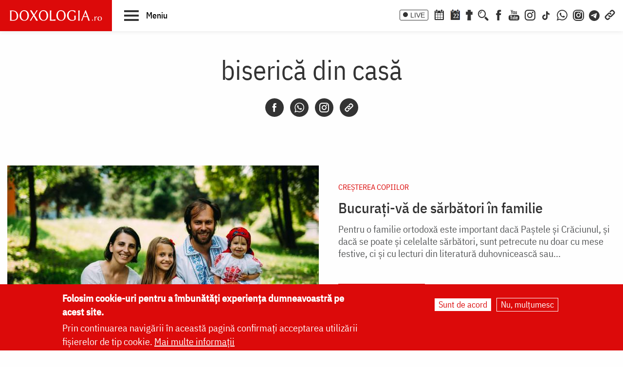

--- FILE ---
content_type: text/html; charset=UTF-8
request_url: https://doxologia.ro/cuvinte-cheie/biserica-din-casa
body_size: 16419
content:

		<!DOCTYPE html>
	<html lang="ro" dir="ltr" prefix="og: https://ogp.me/ns#" class="no-js">
	  <head>
		<meta charset="utf-8" />
<meta name="keywords" content="crestin, ortodox, religie, biserica, acatiste, predici, sfinti, icoane, locuri sfinte, preot, paste, pasti, craciun, sarbatoare, post, rugaciune, calendar ortodox, casatorie, familie, parinte, intreaba preotul" />
<link rel="canonical" href="https://doxologia.ro/cuvinte-cheie/biserica-din-casa" />
<meta property="og:site_name" content="Doxologia - Portal Crestin Ortodox" />
<meta property="og:title" content="biserică din casă" />
<meta property="og:image" content="https://www.doxologia.ro/sites/default/files/sigla_doxologia.svg" />
<meta property="fb:app_id" content="138393146238565" />
<meta name="google-site-verification" content="aj4Pv0ikAMTFSRLBh_LY7JdGU8xMEWg_XehLtxphjKg" />
<meta name="MobileOptimized" content="width" />
<meta name="HandheldFriendly" content="true" />
<meta name="viewport" content="width=device-width, initial-scale=1.0" />
<style>div#sliding-popup, div#sliding-popup .eu-cookie-withdraw-banner, .eu-cookie-withdraw-tab {background: #dc0a0a} div#sliding-popup.eu-cookie-withdraw-wrapper { background: transparent; } #sliding-popup h1, #sliding-popup h2, #sliding-popup h3, #sliding-popup p, #sliding-popup label, #sliding-popup div, .eu-cookie-compliance-more-button, .eu-cookie-compliance-secondary-button, .eu-cookie-withdraw-tab { color: #ffffff;} .eu-cookie-withdraw-tab { border-color: #ffffff;}</style>
<meta http-equiv="ImageToolbar" content="false" />
<link rel="icon" href="/sites/default/files/favicon_doxologia.png" type="image/png" />
<script>window.a2a_config=window.a2a_config||{};a2a_config.callbacks=[];a2a_config.overlays=[];a2a_config.templates={};</script>

		<title>biserică din casă | Doxologia</title>
                <link href="/themes/doxologia2023/css/fonts.css" rel="stylesheet">
		<link rel="stylesheet" media="all" href="/sites/default/files/css/css_EkXD7R1jIPtYr3yIK3XeFSbOHAP955sPlRuCrCD5TAg.css?delta=0&amp;language=ro&amp;theme=doxologia2023&amp;include=[base64]" />
<link rel="stylesheet" media="all" href="/sites/default/files/css/css_0u8OiyOte15hE1I_NDUad3u5nuYte7GYG3qJO9NY3_Y.css?delta=1&amp;language=ro&amp;theme=doxologia2023&amp;include=[base64]" />

		<script type="application/json" data-drupal-selector="drupal-settings-json">{"path":{"baseUrl":"\/","pathPrefix":"","currentPath":"taxonomy\/term\/14887","currentPathIsAdmin":false,"isFront":false,"currentLanguage":"ro"},"pluralDelimiter":"\u0003","suppressDeprecationErrors":true,"gtag":{"tagId":"G-2CS3Z8ZHKC","consentMode":false,"otherIds":[],"events":[],"additionalConfigInfo":[]},"ajaxPageState":{"libraries":"[base64]","theme":"doxologia2023","theme_token":null},"ajaxTrustedUrl":{"\/search\/google":true},"eu_cookie_compliance":{"cookie_policy_version":"1.0.0","popup_enabled":true,"popup_agreed_enabled":false,"popup_hide_agreed":false,"popup_clicking_confirmation":false,"popup_scrolling_confirmation":false,"popup_html_info":"\u003Cdiv aria-labelledby=\u0022popup-text\u0022  class=\u0022eu-cookie-compliance-banner eu-cookie-compliance-banner-info eu-cookie-compliance-banner--opt-in\u0022\u003E\n  \u003Cdiv class=\u0022popup-content info eu-cookie-compliance-content\u0022\u003E\n        \u003Cdiv id=\u0022popup-text\u0022 class=\u0022eu-cookie-compliance-message\u0022 role=\u0022document\u0022\u003E\n      \u003Ch2\u003EFolosim cookie-uri pentru a \u00eembun\u0103t\u0103\u021bi experien\u021ba dumneavoastr\u0103 pe acest site.\u003C\/h2\u003E\n\u003Cp\u003EPrin continuarea navig\u0103rii \u00een aceast\u0103 pagin\u0103 confirma\u021bi acceptarea utiliz\u0103rii fi\u0219ierelor de tip cookie.\u0026nbsp;\u003Ca href=\u0022\/politica-de-confidentialitate\u0022\u003EMai multe informa\u021bii\u003C\/a\u003E\u003C\/p\u003E\n\n          \u003C\/div\u003E\n\n    \n    \u003Cdiv id=\u0022popup-buttons\u0022 class=\u0022eu-cookie-compliance-buttons\u0022\u003E\n            \u003Cbutton type=\u0022button\u0022 class=\u0022agree-button eu-cookie-compliance-secondary-button button button--small\u0022\u003ESunt de acord\u003C\/button\u003E\n              \u003Cbutton type=\u0022button\u0022 class=\u0022decline-button eu-cookie-compliance-default-button button button--small button--primary\u0022\u003ENu, mul\u021bumesc\u003C\/button\u003E\n          \u003C\/div\u003E\n  \u003C\/div\u003E\n\u003C\/div\u003E","use_mobile_message":false,"mobile_popup_html_info":"\u003Cdiv aria-labelledby=\u0022popup-text\u0022  class=\u0022eu-cookie-compliance-banner eu-cookie-compliance-banner-info eu-cookie-compliance-banner--opt-in\u0022\u003E\n  \u003Cdiv class=\u0022popup-content info eu-cookie-compliance-content\u0022\u003E\n        \u003Cdiv id=\u0022popup-text\u0022 class=\u0022eu-cookie-compliance-message\u0022 role=\u0022document\u0022\u003E\n      \n          \u003C\/div\u003E\n\n    \n    \u003Cdiv id=\u0022popup-buttons\u0022 class=\u0022eu-cookie-compliance-buttons\u0022\u003E\n            \u003Cbutton type=\u0022button\u0022 class=\u0022agree-button eu-cookie-compliance-secondary-button button button--small\u0022\u003ESunt de acord\u003C\/button\u003E\n              \u003Cbutton type=\u0022button\u0022 class=\u0022decline-button eu-cookie-compliance-default-button button button--small button--primary\u0022\u003ENu, mul\u021bumesc\u003C\/button\u003E\n          \u003C\/div\u003E\n  \u003C\/div\u003E\n\u003C\/div\u003E","mobile_breakpoint":768,"popup_html_agreed":false,"popup_use_bare_css":false,"popup_height":"auto","popup_width":"100%","popup_delay":1000,"popup_link":"\/politica-de-confidentialitate","popup_link_new_window":true,"popup_position":false,"fixed_top_position":true,"popup_language":"ro","store_consent":false,"better_support_for_screen_readers":false,"cookie_name":"","reload_page":false,"domain":"","domain_all_sites":false,"popup_eu_only":false,"popup_eu_only_js":false,"cookie_lifetime":100,"cookie_session":0,"set_cookie_session_zero_on_disagree":0,"disagree_do_not_show_popup":false,"method":"opt_in","automatic_cookies_removal":true,"allowed_cookies":"","withdraw_markup":"\u003Cbutton type=\u0022button\u0022 class=\u0022eu-cookie-withdraw-tab\u0022\u003ESet\u0103ri GDRP\u003C\/button\u003E\n\u003Cdiv aria-labelledby=\u0022popup-text\u0022 class=\u0022eu-cookie-withdraw-banner\u0022\u003E\n  \u003Cdiv class=\u0022popup-content info eu-cookie-compliance-content\u0022\u003E\n    \u003Cdiv id=\u0022popup-text\u0022 class=\u0022eu-cookie-compliance-message\u0022 role=\u0022document\u0022\u003E\n      \u003Ch2\u003EWe use cookies on this site to enhance your user experience\u003C\/h2\u003E\n\u003Cp\u003EYou have given your consent for us to set cookies.\u003C\/p\u003E\n\n    \u003C\/div\u003E\n    \u003Cdiv id=\u0022popup-buttons\u0022 class=\u0022eu-cookie-compliance-buttons\u0022\u003E\n      \u003Cbutton type=\u0022button\u0022 class=\u0022eu-cookie-withdraw-button  button button--small button--primary\u0022\u003ERetrage consim\u021b\u0103m\u00e2ntul\u003C\/button\u003E\n    \u003C\/div\u003E\n  \u003C\/div\u003E\n\u003C\/div\u003E","withdraw_enabled":false,"reload_options":0,"reload_routes_list":"","withdraw_button_on_info_popup":false,"cookie_categories":[],"cookie_categories_details":[],"enable_save_preferences_button":true,"cookie_value_disagreed":"0","cookie_value_agreed_show_thank_you":"1","cookie_value_agreed":"2","containing_element":"body","settings_tab_enabled":false,"olivero_primary_button_classes":" button button--small button--primary","olivero_secondary_button_classes":" button button--small","close_button_action":"close_banner","open_by_default":true,"modules_allow_popup":true,"hide_the_banner":false,"geoip_match":true},"blazy":{"loadInvisible":false,"offset":100,"saveViewportOffsetDelay":50,"validateDelay":25,"container":"","loader":true,"unblazy":false,"visibleClass":false},"blazyIo":{"disconnect":false,"rootMargin":"0px","threshold":[0,0.25,0.5,0.75,1]},"googlePSE":{"language":"ro","displayWatermark":0},"user":{"uid":0,"permissionsHash":"a9ad3e2aa3b1bbc6b64ac6584dfe1df11b57e7bea783f351b0fe55b5bee7304b"}}</script>
<script src="/sites/default/files/js/js_b-jeKLHX07l5-CJZC6o5nltkP4-FohaHTq-yjPRucr8.js?scope=header&amp;delta=0&amp;language=ro&amp;theme=doxologia2023&amp;include=[base64]"></script>
<script src="/modules/contrib/google_tag/js/gtag.js?t94f9h"></script>

		
		
		 <script>(function() {
			  var _fbq = window._fbq || (window._fbq = []);
			  if (!_fbq.loaded) {
				var fbds = document.createElement('script');
				fbds.async = true;
				fbds.src = '//connect.facebook.net/en_US/fbds.js';
				var s = document.getElementsByTagName('script')[0];
				s.parentNode.insertBefore(fbds, s);
				_fbq.loaded = true;
			  }
			  _fbq.push(['addPixelId', '1472367169660838']);
			})();
			window._fbq = window._fbq || [];
			window._fbq.push(['track', 'PixelInitialized', {}]);
		 </script>
		 <noscript><img height="1" width="1" alt="" style="display:none" src="https://www.facebook.com/tr?id=1472367169660838&amp;ev=PixelInitialized" /></noscript>

		
		
	  </head>
	  <body class="lang-ro section-cuvinte-cheie views-page tid-14887 page-taxonomy-vocabulary_4 path-taxonomy">
	  <a href="#main-content" class="visually-hidden focusable skip-link">
		Skip to main content
	  </a>
	  
	      
<div class="off-canvas-wrapper page-node-">
  <div class="inner-wrap off-canvas-wrapper-inner" id="inner-wrap" data-off-canvas-wrapper>
    <aside id="left-off-canvas-menu" class="off-canvas left-off-canvas-menu position-left" role="complementary" data-off-canvas>
      
    </aside>

    <aside id="right-off-canvas-menu" class="off-canvas right-off-canvas-menu position-right" role="complementary" data-off-canvas>
      
    </aside>

    <div class="off-canvas-content" data-off-canvas-content>

      
	  <div id="header-sticky-container" data-sticky-container>
          <div class="sticky" data-sticky data-margin-top="0" data-sticky-on="small">
              <header class="grid-x"  role="banner" aria-label="Site header">
                                  <div class="large-12 cell">
                    
<div id="header">
  <div id="topbar" class="grid-container full">
    	<div id="brandingmenu" class="left">
					<div id="block-doxologia2023-site-branding" class="block-doxologia2023-site-branding block block-system block-system-branding-block">
  
    

  
          <a href="/" rel="home">
      <img src="/sites/default/files/sigla_doxologia.svg" alt="Home" fetchpriority="high" />
    </a>
      

    
</div>

		

		<div id="buton-meniu" class="" data-toggle="main-menu" role="button" title="Navigare">
			<button class="" type="button">
				<span class="burger">
					<span class="bl top"></span>
					<span class="bl middle"></span>
					<span class="bl bottom"></span>
				</span>
				<span class="sn-label">Meniu</span>
			</button>
		</div>
	</div>
	<div id="socialmenu" class="right hide-for-small-only text-right">
       	   		<a href="/live" class="icon-text icon-live">LIVE</a>
       		<a href="/calendar-ortodox" class="icon-soc icon-cal" aria-label="Calendar ortodox"></a>
			<a href="/calendarul-zilei" class="icon-soc icon-cal-zi" aria-label="Calendarul zilei"><span>22</span></a>
       		<a href="/buchet-de-rugaciuni" class="icon-soc icon-calendar" aria-label="Buchet de rugăciuni"></a>
       		<button class="menu-desk-but menu-desk-but-search icon-soc icon-search" type="button" data-toggle="search-dropdown" title="Cauta"></button>
	          <a href="https://www.facebook.com/doxologia.ro" class="icon-soc icon-facebook" target="_blank" rel="noopener noreferrer" aria-label="Facebook"></a>
	     <a href="https://www.youtube.com/c/doxologia" class="icon-soc icon-youtube" target="_blank" rel="noopener noreferrer" aria-label="Youtube"></a>
			 			 <a href="https://www.instagram.com/doxologia.ro" class="icon-soc icon-instagram" target="_blank" rel="noopener noreferrer" aria-label="Instagram"></a>
			 <a href="https://www.tiktok.com/@doxologia.ro" class="icon-soc icon-tiktok" target="_blank" rel="noopener noreferrer" aria-label="TikTok"></a>
			        			 <a href="https://whatsapp.com/channel/0029Va9qzrPKGGGENoiYRQ3h" class="icon-soc icon-whatsapp" target="_blank" rel="noopener noreferrer" aria-label="WhatsApp" title="Comunitate WhatsApp"></a>
			 <a href="https://www.instagram.com/channel/AbYv1OpRL8aTPHIj/?igsh=bDd1OXMyZ2pxeXdq" class="icon-soc icon-instagram-com" target="_blank" rel="noopener noreferrer" aria-label="Comunitate Instagram" title="Comunitate Instagram"></a>
       <a href="https://t.me/+BjfURsluTis2ZTg0" class="icon-soc icon-telegram" target="_blank" rel="noopener noreferrer" aria-label="Telegram" title="Comunitate Telegram"></a>
		   <button class="menu-desk-but menu-desk-but-links icon-soc icon-links" type="button" data-toggle="links-dropdown" title="Legaturi rapide"></button>
		   <div class="dropdown-pane" id="search-dropdown" data-dropdown data-auto-focus="true" data-hover="true" data-hover-pane="true"><div class="search-block-form google-cse block-searchform block block-search block-search-form-block" data-drupal-selector="search-block-form-2" id="block-searchform" role="search">
  
    

  
          <form action="/search/google" method="get" id="search-block-form--2" accept-charset="UTF-8">
  <div class="js-form-item form-item js-form-type-search form-item-keys js-form-item-keys form-no-label">
      <label for="edit-keys--2" class="show-for-sr">Căutare</label>
        <input title="Enter the terms you wish to search for." data-drupal-selector="edit-keys" type="search" id="edit-keys--2" name="keys" value="" size="15" maxlength="128" class="form-search" />

        </div>
<div data-drupal-selector="edit-actions" class="form-actions js-form-wrapper form-wrapper" id="edit-actions--2"><input class="success button radius js-form-submit form-submit" data-drupal-selector="edit-submit" type="submit" id="edit-submit--2" value="Căutare" />
</div>

</form>

    
    
</div>
</div>
		   <div class="dropdown-pane" id="links-dropdown" data-dropdown data-auto-focus="true" data-hover="true" data-hover-pane="true">
			 <div class="m-left">
				<ul class="doxo-m-ul">
				  <li><a href="/arhiepiscopia-iasilor" data-drupal-link-system-path="taxonomy/term/1076">Știri din Arhiepiscopia Iașilor</a></li>
				  <li><a href="/nou-pe-site" data-drupal-link-system-path="nou-pe-site">Nou pe site</a></li>
				  <li><a href="/buchet-de-rugaciuni/acatiste" data-drupal-link-system-path="taxonomy/term/1168">Acatiste</a></li>
				  <li><a href="/buchet-de-rugaciuni/paraclise" data-drupal-link-system-path="taxonomy/term/1171">Paraclise</a></li>
				  <li><a href="/buchet-de-rugaciuni/canoane" data-drupal-link-system-path="taxonomy/term/1234">Canoane</a></li>
				  <li><a href="/buchet-de-rugaciuni/rugaciuni" data-drupal-link-system-path="taxonomy/term/1169">Rugăciuni</a></li>
				  <li><a href="/biblioteca/predici" data-drupal-link-system-path="taxonomy/term/6936">Predici</a></li>
				  <li><a href="/manastiri-alfabetic" data-drupal-link-system-path="manastiri-alfabetic">Mănăstiri și biserici</a></li>
                  <li class="last"><a href="/minuni-vindecari-vedenii" data-drupal-link-system-path="taxonomy/term/8223">Minuni - Vindecări - Vedenii</a></li>
			  </ul>
			</div>
			<div class="m-right">
				<ul class="doxo-m-ul">
				  <li><a href="/hristos" data-drupal-link-system-path="taxonomy/term/92764">Mântuitorul nostru Iisus Hristos</a></li>
				  <li><a href="/maica-domnului" data-drupal-link-system-path="taxonomy/term/92898">Maica Domnului</a></li>
				  <li><a href="/invierea-domnului-sfintele-pasti" data-drupal-link-system-path="taxonomy/term/121790">Sfintele Paști</a></li>
				  <li><a href="/nasterea-domnului-craciunul" data-drupal-link-system-path="taxonomy/term/121304">Crăciun</a></li>
				  <li><a href="/persecutia-crestinilor" data-drupal-link-system-path="taxonomy/term/112370">Persecuția creștinilor</a></li>
				  <li><a href="/liturgica" data-drupal-link-system-path="taxonomy/term/96561">Liturgică</a></li>
				  <li><a href="/liturgica/iconografie" data-drupal-link-system-path="taxonomy/term/80197">Iconografie</a></li>
				  <li><a href="/parinti" data-drupal-link-system-path="parinti">Părinți duhovnicești</a></li>
                  <li class="last"><a href="/maici" data-drupal-link-system-path="maici">Maici cu viață duhovnicească</a></li>

			  </ul>
			 </div>
		        </div>
    </div>
  </div>
  <nav role="navigation" aria-labelledby="block-doxologia2023-main-menu-menu" id="block-doxologia2023-main-menu" class="block-doxologia2023-main-menu">
            
  <h2 class="block-title visually-hidden" id="block-doxologia2023-main-menu-menu">Main navigation</h2>
  

        
  <div id="main-menu" class="is-hidden" data-toggler="is-hidden">

		      <div id="socialmenu" class="show-for-small-only text-left">
                   <a href="/" id="logo-doxo-hram-mobile"></a>
				   <a href="/live" class="icon-text icon-live">LIVE</a>
				   <a href="/calendar-ortodox" class="icon-soc icon-cal" aria-label="Calendar ortodox"></a>
				   <a href="/calendarul-zilei" class="icon-soc icon-cal-zi" aria-label="Calendarul zilei"><span>22</span></a>
				   <a href="/buchet-de-rugaciuni" class="icon-soc icon-calendar" aria-label="Buchet de rugăciuni"></a>
				   <a href="https://www.facebook.com/doxologia.ro" class="icon-soc icon-facebook" target="_blank" rel="noopener noreferrer" aria-label="Facebook"></a>
				   <a href="https://www.youtube.com/c/doxologia" class="icon-soc icon-youtube" target="_blank" rel="noopener noreferrer" aria-label="Youtube"></a>
				   <a href="https://www.instagram.com/doxologia.ro" class="icon-soc icon-instagram" target="_blank" rel="noopener noreferrer" aria-label="Instagram"></a>
           <a href="https://www.tiktok.com/@doxologia.ro" class="icon-soc icon-tiktok" target="_blank" rel="noopener noreferrer" aria-label="Instagram"></a>
				   <button class="menu-desk-but menu-desk-but-search icon-soc icon-search" type="button" data-toggle="cauta" title="Cautare in site"></button>
				   <button class="menu-desk-but menu-desk-but-links icon-soc icon-links" type="button" data-toggle="lisub0" title="Legaturi rapide"></button>
           <br><a href="https://whatsapp.com/channel/0029Va9qzrPKGGGENoiYRQ3h" class="icon-soc icon-whatsapp" target="_blank" rel="noopener noreferrer" aria-label="WhatsApp" title="Comunitate WhatsApp"></a>
			     <a href="https://www.instagram.com/channel/AbYv1OpRL8aTPHIj/?igsh=bDd1OXMyZ2pxeXdq" class="icon-soc icon-instagram-com" target="_blank" rel="noopener noreferrer" aria-label="Comunitate Instagram" title="Comunitate Instagram"></a>
           <a href="https://t.me/+BjfURsluTis2ZTg0" class="icon-soc icon-telegram" target="_blank" rel="noopener noreferrer" aria-label="Telegram" title="Comunitate Telegram"></a>
				   <div id="cauta" class="is-hidden" data-toggler="is-hidden"><div id="block-cautareform"><form class="search-block-form google-cse" data-drupal-selector="search-block-form" action="/search/google" method="get" id="search-block-form" accept-charset="UTF-8">
  <div class="js-form-item form-item js-form-type-search form-item-keys js-form-item-keys form-no-label">
      <label for="edit-keys" class="show-for-sr">Căutare</label>
        <input title="Enter the terms you wish to search for." data-drupal-selector="edit-keys" type="search" id="edit-keys" name="keys" value="" size="15" maxlength="128" class="form-search" />

        </div>
<div data-drupal-selector="edit-actions" class="form-actions js-form-wrapper form-wrapper" id="edit-actions"><input class="success button radius js-form-submit form-submit" data-drupal-selector="edit-submit" type="submit" id="edit-submit" value="Căutare" />
</div>

</form>
</div></div>
			</div>
		<ul class="menu ul-princ">
		  <li id="lisub0" class="liprinc is-hidden" data-toggler="is-hidden">
			<a href="#">Legături rapide</a>
			<ul class="submenu" id="quiqmenu">
			  	  <li><a href="/arhiepiscopia-iasilor" data-drupal-link-system-path="taxonomy/term/1076">Știri din Arhiepiscopia Iașilor</a></li>
				  <li><a href="/nou-pe-site" data-drupal-link-system-path="nou-pe-site">Nou pe site</a></li>
				  <li><a href="/buchet-de-rugaciuni/acatiste" data-drupal-link-system-path="taxonomy/term/1168">Acatiste</a></li>
				  <li><a href="/buchet-de-rugaciuni/paraclise" data-drupal-link-system-path="taxonomy/term/1171">Paraclise</a></li>
				  <li><a href="/buchet-de-rugaciuni/canoane" data-drupal-link-system-path="taxonomy/term/1234">Canoane</a></li>
				  <li><a href="/buchet-de-rugaciuni/rugaciuni" data-drupal-link-system-path="taxonomy/term/1169">Rugăciuni</a></li>
				  <li><a href="/biblioteca/predici" data-drupal-link-system-path="taxonomy/term/6936">Predici</a></li>
				  				  <li><a href="/hristos" data-drupal-link-system-path="taxonomy/term/92764">Mântuitorul nostru Iisus Hristos</a></li>
				  <li><a href="/maica-domnului" data-drupal-link-system-path="taxonomy/term/92898">Maica Domnului</a></li>
				  <li><a href="/invierea-domnului-sfintele-pasti" data-drupal-link-system-path="taxonomy/term/121790">Sfintele Paști</a></li>
				  <li><a href="/nasterea-domnului-craciunul" data-drupal-link-system-path="taxonomy/term/121304">Crăciun</a></li>
				  <li><a href="/persecutia-crestinilor" data-drupal-link-system-path="taxonomy/term/112370">Persecuția creștinilor</a></li>
				  <li><a href="/liturgica" data-drupal-link-system-path="taxonomy/term/96561">Liturgică</a></li>
                  <li><a href="/parinti" data-drupal-link-system-path="parinti">Părinți duhovnicești</a></li>
				                    
		  </ul>
		  </li>
		  <li id="lisub1-0" class="liprinc"><a href="/arhiepiscopia-iasilor" data-drupal-link-system-path="taxonomy/term/1076">Știri din Arhiepiscopia Iașilor</a></li>
		  <li id="lisub1-1" class="liprinc"><a href="/biblia-ortodoxa" data-drupal-link-system-path="taxonomy/term/230370">Biblia Ortodoxă</a></li>
          <li id="lisub2" class="liprinc"><a href="/calendar-ortodox" data-drupal-link-system-path="taxonomy/term/124550">Calendar ortodox</a></li>
          <li id="lisub3" class="liprinc"><a href="/buchet-de-rugaciuni" data-drupal-link-system-path="taxonomy/term/1167">Rugăciuni</a></li>
          <li id="lisub4" class="liprinc">
          		<a href="/viata-bisericii" data-drupal-link-system-path="taxonomy/term/1080">Viaţa Bisericii</a>
                <ul class="submenu">
                  	<li><a href="/viata-bisericii/editorialistii-bisericii" data-drupal-link-system-path="taxonomy/term/124538">Editorialiștii Bisericii</a></li>
                  	<li><a href="/viata-bisericii/cuvantul-ierarhului" data-drupal-link-system-path="taxonomy/term/5728">Cuvântul ierarhului</a></li>
                    <li><a href="/viata-bisericii/puncte-de-vedere" data-drupal-link-system-path="taxonomy/term/1088">Puncte de vedere</a></li>
                    <li><a href="/viata-bisericii/reflectii" data-drupal-link-system-path="taxonomy/term/7742">Reflecții</a></li>
                    <li><a href="/viata-bisericii/minuni-vindecari-vedenii" data-drupal-link-system-path="taxonomy/term/8223">Minuni - Vindecări - Vedenii</a></li>
                    <li><a href="/viata-bisericii/locuri-de-pelerinaj" data-drupal-link-system-path="taxonomy/term/96548">Locuri de pelerinaj</a></li>
                    <li><a href="/viata-bisericii/catehism" data-drupal-link-system-path="taxonomy/term/11488">Catehism</a></li>
                    <li><a href="/viata-bisericii/documentar" data-drupal-link-system-path="taxonomy/term/1083">Documentar</a></li>
                    <li><a href="/viata-bisericii/interviu" data-drupal-link-system-path="taxonomy/term/1081">Interviu</a></li>
                    <li><a href="/viata-bisericii/reportaj" data-drupal-link-system-path="taxonomy/term/1082">Reportaj</a></li>
                </ul>
          </li>
          <li id="lisub5" class="liprinc">
		  		<a href="/familie" data-drupal-link-system-path="taxonomy/term/23">Familie</a>
				<ul class="submenu">
                    <li><a href="/familie/cresterea-copiilor" data-drupal-link-system-path="taxonomy/term/96700">Creşterea copiilor</a></li>
                    <li><a href="/familie/casatorie" data-drupal-link-system-path="taxonomy/term/96699">Căsătorie</a></li>
                    <li><a href="/familie/stil-de-viata" data-drupal-link-system-path="taxonomy/term/96701">Stil de viaţă</a></li>
                </ul>
		  </li>
          <li id="lisub6" class="liprinc"><a href="/cuvinte-duhovnicesti" data-drupal-link-system-path="taxonomy/term/18362">Cuvinte duhovniceşti</a></li>
          <li id="lisub7" class="liprinc"><a href="/intreaba-preotul" data-drupal-link-system-path="taxonomy/term/124565">Întreabă preotul</a></li>
          <li id="lisub8" class="liprinc">
          		<a href="/liturgica" data-drupal-link-system-path="taxonomy/term/96561">Liturgică</a>
                <ul class="submenu">
                  	<li><a href="/video/cantari" data-drupal-link-system-path="taxonomy/term/52482">Cântări</a></li>
                  	<li><a href="/liturgica/iconografie" data-drupal-link-system-path="taxonomy/term/80197">Iconografie</a></li>
                    <li><a href="/liturgica/taine-ierurgii-slujbele-bisericii" data-drupal-link-system-path="taxonomy/term/49427">Taine, ierurgii, slujbele Bisericii</a></li>
                    <li><a href="/video/evanghelia-la-zi" data-drupal-link-system-path="taxonomy/term/141698">Evanghelia la zi</a></li>
                    <li><a href="/video/apostolul-vremii" data-drupal-link-system-path="taxonomy/term/223656">Apostolul vremii</a></li>
                    <li><a href="/foto/icoane" data-drupal-link-system-path="taxonomy/term/1229">Icoane</a></li>
                </ul>
          </li>
          <li id="lisub9" class="liprinc">
          		<a href="/biblioteca" data-drupal-link-system-path="taxonomy/term/96553">Bibliotecă</a>
                <ul class="submenu">
                  	<li><a href="/biblioteca/vietile-sfintilor" data-drupal-link-system-path="taxonomy/term/1092">Vieţile Sfinţilor</a></li>
                  	<li><a href="/biblioteca/pateric" data-drupal-link-system-path="taxonomy/term/101750">Pateric</a></li>
                    <li><a href="/biblioteca/citate-ortodoxe" data-drupal-link-system-path="taxonomy/term/105235">Citate ortodoxe</a></li>
                    <li><a href="/biblioteca/predici" data-drupal-link-system-path="taxonomy/term/6936">Predici</a></li>
                    <li><a href="/biblioteca/conferinte" data-drupal-link-system-path="taxonomy/term/5727">Conferințe</a></li>
                    <li><a href="/biblioteca/poezii" data-drupal-link-system-path="taxonomy/term/32873">Poezii</a></li>
                    <li><a href="/biblioteca/colinde" data-drupal-link-system-path="taxonomy/term/39640">Colinde</a></li>
                    <li><a href="/biblioteca/traditii" data-drupal-link-system-path="taxonomy/term/1064">Tradiţii</a></li>
                    <li><a href="/biblioteca/dictionar" data-drupal-link-system-path="taxonomy/term/103106">Dicţionar</a></li>
                    <li><a href="/biblioteca/prezentare-de-carte" data-drupal-link-system-path="taxonomy/term/6700">Prezentare de carte</a></li>
                    <li><a href="/biblioteca/religie-stiinta-filosofie" data-drupal-link-system-path="taxonomy/term/1091">Religie. Ştiinţă. Filosofie</a></li>
                  	<li><a href="/biblioteca/comentarii-patristice" data-drupal-link-system-path="taxonomy/term/53049">Comentarii patristice</a></li>
                    <li><a href="/biblioteca/articole-teologice" data-drupal-link-system-path="taxonomy/term/1100">Articole teologice</a></li>
                    <li><a href="/sinaxar-alfabetic" data-drupal-link-system-path="sinaxar-alfabetic">Sinaxar alfabetic</a></li>
                    <li><a href="/parinti" data-drupal-link-system-path="parinti">Părinți duhovnicești</a></li>
                    <li><a href="/maici" data-drupal-link-system-path="maici">Maici cu viață duhovnicească</a></li>
                    <li><a href="/autori" data-drupal-link-system-path="autori">Autori</a></li>
                    <li><a href="/marturisitori-temnitele-comuniste-index" data-drupal-link-system-path="marturisitori-temnitele-comuniste-index">Mărturisitori în temnițele comuniste</a></li>
                    <li><a href="/manastiri-alfabetic" data-drupal-link-system-path="manastiri-alfabetic">Mănăstiri și biserici</a></li>
                    <li><a href="/tematica" data-drupal-link-system-path="tematica">Tematică</a></li>
                    <li><a href="/foto/parinti-duhovnicesti" data-drupal-link-system-path="taxonomy/term/1222">Fototecă</a></li>
                    <li class="aranjareptmedia"></li>
                </ul>
          </li>
          <li id="lisub10" class="liprinc">
          		<a href="/media" data-drupal-link-system-path="taxonomy/term/124517">Media</a>
                <ul class="submenu">
				    <li><a href="/media/video" data-drupal-link-system-path="taxonomy/term/124523">Video</a></li>
					<li><a href="/media/foto" data-drupal-link-system-path="taxonomy/term/124520">Foto</a></li>
                  	<li><a href="/live" data-drupal-link-system-path="node/264828">Live</a></li>
                  	<li><a href="/radio" data-drupal-link-system-path="node/91589">Radio</a></li>
                    <li><a href="/video/tv" data-drupal-link-system-path="taxonomy/term/96254">TV</a></li>
                </ul>
          </li>
          <li id="lisub11" class="liprinc">
          		<a href="/stiri" data-drupal-link-system-path="taxonomy/term/1075">Știri</a>
                <ul class="submenu">
                  	<li><a href="/stiri/biserica-ortodoxa-romana" data-drupal-link-system-path="taxonomy/term/124529">Biserica Ortodoxă Română</a></li>
					<li><a href="/arhiepiscopia-iasilor" data-drupal-link-system-path="taxonomy/term/1076">Știri din Arhiepiscopia Iașilor</a></li>
                  	<li><a href="/stiri/educatie" data-drupal-link-system-path="taxonomy/term/1065">Educaţie</a></li>
                    <li><a href="/stiri/ortodoxia-lume" data-drupal-link-system-path="taxonomy/term/1089">Ortodoxia în lume</a></li>
                    <li><a href="/stiri/religia-lume" data-drupal-link-system-path="taxonomy/term/1094">Religia în lume</a></li>
                    <li><a href="/stiri/social" data-drupal-link-system-path="taxonomy/term/96698">Social</a></li>
                </ul>
          </li>
		</ul>
</div>

  </nav>

</div>

                  </div>
                              </header>
         </div>
	  </div>

      <div class="grid-container">
      <div class="grid-x">
                              </div>
      </div>

      
      
      
      
     	      	 		 
	 
     <div class="pagemain grid-container full collapse">
        <main id="main" class="cell cell" role="main">
                      <div class="region-highlighted panel"><div data-drupal-messages-fallback class="hidden"></div></div>                    <a id="main-content" href="#main-content" aria-label="Main content"></a>
                    <section>
              <div>
    <div id="block-doxologia2023-page-title" class="block-doxologia2023-page-title block block-core block-page-title-block">
  
    

  
          
  <h1>biserică din casă</h1>


    
    
</div>
<div id="block-doxologia2023-seven-system-main" class="block-doxologia2023-seven-system-main block block-system block-system-main-block">
  
    

  
          <div class="views-element-container"><div class="socializare-title"><span class="a2a_kit a2a_kit_size_32 addtoany_list" data-a2a-url="https://doxologia.ro/cuvinte-cheie/biserica-din-casa" data-a2a-title="biserică din casă"><a class="a2a_dd addtoany_share" href="https://www.addtoany.com/share#url=https%3A%2F%2Fdoxologia.ro%2Fcuvinte-cheie%2Fbiserica-din-casa&amp;title=biseric%C4%83%20din%20cas%C4%83"></a><a class="a2a_button_facebook" aria-label="Facebook"></a>
<a class="a2a_button_whatsapp" aria-label="Whatsapp"></a>
<a class="a2a_button_instagram" aria-label="Instagram"></a>
<a class="a2a_button_copy_link" aria-label="Copy link"></a></span>
</div>
<div class="no-stiri no-subcateg categ-14887">
<div class="lista clearfix grid-container view--blazy js-view-dom-id-9976881c5ee1143006108986f00b5065f676c5be1a3943fc85c5901fd0697d9e">
  
  
  

  
  
   
   
  


    <div class="views-row"><div class="lista-img"><a href="https://doxologia.ro/bucurati-va-de-sarbatori-familie" class="b-link">    <div data-b-token="b-8e36d0a672b" class="media media--blazy media--switch media--switch--content media--image media--responsive is-b-loading">  <picture>
                  <source srcset="about:blank" media="all and (min-width: 90em)" type="image/jpeg" width="640" height="427" data-srcset="/sites/default/files/styles/imagine_articol_640/public/articol/2022/04/sarbatoare_in_familie_foto_benedict_both_91.jpg?itok=uE_t0Sd3 1x"/>
              <source srcset="about:blank" media="all and (min-width: 75em) and (max-width: 89.9375em)" type="image/jpeg" width="640" height="427" data-srcset="/sites/default/files/styles/imagine_articol_640/public/articol/2022/04/sarbatoare_in_familie_foto_benedict_both_91.jpg?itok=uE_t0Sd3 1x"/>
              <source srcset="about:blank" media="all and (min-width: 64em) and (max-width: 74.9375em)" type="image/jpeg" width="640" height="427" data-srcset="/sites/default/files/styles/imagine_articol_640/public/articol/2022/04/sarbatoare_in_familie_foto_benedict_both_91.jpg?itok=uE_t0Sd3 1x"/>
              <source srcset="about:blank" media="all and (min-width: 40em) and (max-width: 63.9375em)" type="image/jpeg" width="1024" height="683" data-srcset="/sites/default/files/styles/imagine_articol_1024/public/articol/2022/04/sarbatoare_in_familie_foto_benedict_both_91.jpg?itok=3_hrm85O 1x"/>
              <source srcset="about:blank" media="all and (min-width: 20em) and (max-width: 39.9375em)" type="image/jpeg" width="450" height="300" data-srcset="/sites/default/files/styles/imagine_articol_320/public/articol/2022/04/sarbatoare_in_familie_foto_benedict_both_91.jpg?itok=hfstEeVv 1x"/>
              <source srcset="about:blank" type="image/jpeg" width="640" height="427" data-srcset="/sites/default/files/styles/imagine_articol_640/public/articol/2022/04/sarbatoare_in_familie_foto_benedict_both_91.jpg?itok=uE_t0Sd3 1x"/>
                  <img decoding="async" class="media__element b-lazy b-responsive" loading="lazy" data-src="/sites/default/files/articol/2022/04/sarbatoare_in_familie_foto_benedict_both_91.jpg" width="640" height="427" src="data:image/svg+xml;charset=utf-8,%3Csvg%20xmlns%3D&#039;http%3A%2F%2Fwww.w3.org%2F2000%2Fsvg&#039;%20viewBox%3D&#039;0%200%201%201&#039;%2F%3E" alt="familie în natură" title="Bucurați-vă de sărbători în familie / Foto: Pr. Benedict Both" />

  </picture>
        </div></a>
        
  </div><div class="lista-drp">
<div class="lista-data"><a href="/bucurati-va-de-sarbatori-familie">26 Decembrie 2025 0:23</a></div>
<div class="lista-categ"><a href="/cresterea-copiilor" hreflang="ro">Creşterea copiilor</a></div>
<h2 class="titlu"><a href="/bucurati-va-de-sarbatori-familie">Bucurați-vă de sărbători în familie</a></h2>
<div class="lista-sapou"><a href="/bucurati-va-de-sarbatori-familie">Pentru o familie ortodoxă este important dacă Paștele şi Crăciunul, şi dacă se poate şi celelalte sărbători, sunt petrecute nu doar cu mese festive, ci şi cu lecturi din literatură duhovnicească sau...</a></div>
<div class="lista-mult"><a href="/bucurati-va-de-sarbatori-familie">citește mai mult</a></div>
</div></div>
    <div class="views-row"><div class="lista-img"><a href="https://doxologia.ro/relatia-armonioasa-dintre-soti-are-o-influenta-benefica-asupra-copiilor" class="b-link">    <div data-b-token="b-495062fe318" class="media media--blazy media--switch media--switch--content media--image media--responsive is-b-loading">  <picture>
                  <source srcset="about:blank" media="all and (min-width: 90em)" type="image/jpeg" width="640" height="427" data-srcset="/sites/default/files/styles/imagine_articol_640/public/articol/2023/03/atmosfera_din_familie_foto_oana_nechifor_dsc_0509.jpg?itok=54xoStzy 1x"/>
              <source srcset="about:blank" media="all and (min-width: 75em) and (max-width: 89.9375em)" type="image/jpeg" width="640" height="427" data-srcset="/sites/default/files/styles/imagine_articol_640/public/articol/2023/03/atmosfera_din_familie_foto_oana_nechifor_dsc_0509.jpg?itok=54xoStzy 1x"/>
              <source srcset="about:blank" media="all and (min-width: 64em) and (max-width: 74.9375em)" type="image/jpeg" width="640" height="427" data-srcset="/sites/default/files/styles/imagine_articol_640/public/articol/2023/03/atmosfera_din_familie_foto_oana_nechifor_dsc_0509.jpg?itok=54xoStzy 1x"/>
              <source srcset="about:blank" media="all and (min-width: 40em) and (max-width: 63.9375em)" type="image/jpeg" width="1024" height="683" data-srcset="/sites/default/files/styles/imagine_articol_1024/public/articol/2023/03/atmosfera_din_familie_foto_oana_nechifor_dsc_0509.jpg?itok=q9G83dJx 1x"/>
              <source srcset="about:blank" media="all and (min-width: 20em) and (max-width: 39.9375em)" type="image/jpeg" width="450" height="300" data-srcset="/sites/default/files/styles/imagine_articol_320/public/articol/2023/03/atmosfera_din_familie_foto_oana_nechifor_dsc_0509.jpg?itok=CcxH94p6 1x"/>
              <source srcset="about:blank" type="image/jpeg" width="640" height="427" data-srcset="/sites/default/files/styles/imagine_articol_640/public/articol/2023/03/atmosfera_din_familie_foto_oana_nechifor_dsc_0509.jpg?itok=54xoStzy 1x"/>
                  <img decoding="async" class="media__element b-lazy b-responsive" loading="lazy" data-src="/sites/default/files/articol/2023/03/atmosfera_din_familie_foto_oana_nechifor_dsc_0509.jpg" width="640" height="427" src="data:image/svg+xml;charset=utf-8,%3Csvg%20xmlns%3D&#039;http%3A%2F%2Fwww.w3.org%2F2000%2Fsvg&#039;%20viewBox%3D&#039;0%200%201%201&#039;%2F%3E" alt="copil blond" title="Relația armonioasă dintre soți are o influență benefică asupra copiilor / Foto: Oana Nechifor" />

  </picture>
        </div></a>
        
  </div><div class="lista-drp">
<div class="lista-data"><a href="/relatia-armonioasa-dintre-soti-are-o-influenta-benefica-asupra-copiilor">12 Decembrie 2025 0:28</a></div>
<div class="lista-categ"><a href="/cresterea-copiilor" hreflang="ro">Creşterea copiilor</a></div>
<h2 class="titlu"><a href="/relatia-armonioasa-dintre-soti-are-o-influenta-benefica-asupra-copiilor">Relația armonioasă dintre soți are o influență benefică asupra copiilor</a></h2>
<div class="lista-sapou"><a href="/relatia-armonioasa-dintre-soti-are-o-influenta-benefica-asupra-copiilor">Caracterul și stilul relațiilor dintre tată și mamă se răsfrâng asupra atmosferei din casă.&nbsp;</a></div>
<div class="lista-mult"><a href="/relatia-armonioasa-dintre-soti-are-o-influenta-benefica-asupra-copiilor">citește mai mult</a></div>
</div></div>
    <div class="views-row"><div class="lista-img"><a href="https://doxologia.ro/sa-ajutam-copiii-sa-se-simta-membri-ai-bisericii" class="b-link">    <div data-b-token="b-25805f3cf6b" class="media media--blazy media--switch media--switch--content media--image media--responsive is-b-loading">  <picture>
                  <source srcset="about:blank" media="all and (min-width: 90em)" type="image/jpeg" width="640" height="427" data-srcset="/sites/default/files/styles/imagine_articol_640/public/articol/2016/04/copil_in_biserica.jpg?itok=6D-wcFS8 1x"/>
              <source srcset="about:blank" media="all and (min-width: 75em) and (max-width: 89.9375em)" type="image/jpeg" width="640" height="427" data-srcset="/sites/default/files/styles/imagine_articol_640/public/articol/2016/04/copil_in_biserica.jpg?itok=6D-wcFS8 1x"/>
              <source srcset="about:blank" media="all and (min-width: 64em) and (max-width: 74.9375em)" type="image/jpeg" width="640" height="427" data-srcset="/sites/default/files/styles/imagine_articol_640/public/articol/2016/04/copil_in_biserica.jpg?itok=6D-wcFS8 1x"/>
              <source srcset="about:blank" media="all and (min-width: 40em) and (max-width: 63.9375em)" type="image/jpeg" width="1024" height="684" data-srcset="/sites/default/files/styles/imagine_articol_1024/public/articol/2016/04/copil_in_biserica.jpg?itok=ANBxzh8h 1x"/>
              <source srcset="about:blank" media="all and (min-width: 20em) and (max-width: 39.9375em)" type="image/jpeg" width="450" height="300" data-srcset="/sites/default/files/styles/imagine_articol_320/public/articol/2016/04/copil_in_biserica.jpg?itok=Z_VRechN 1x"/>
              <source srcset="about:blank" type="image/jpeg" width="640" height="427" data-srcset="/sites/default/files/styles/imagine_articol_640/public/articol/2016/04/copil_in_biserica.jpg?itok=6D-wcFS8 1x"/>
                  <img decoding="async" class="media__element b-lazy b-responsive" loading="lazy" data-src="/sites/default/files/articol/2016/04/copil_in_biserica.jpg" width="640" height="427" src="data:image/svg+xml;charset=utf-8,%3Csvg%20xmlns%3D&#039;http%3A%2F%2Fwww.w3.org%2F2000%2Fsvg&#039;%20viewBox%3D&#039;0%200%201%201&#039;%2F%3E" alt="bebeluș râzând la tatăl său" title="Să ajutăm copiii să se simtă membri ai Bisericii / Foto: Oana Nechifor" />

  </picture>
        </div></a>
        
  </div><div class="lista-drp">
<div class="lista-data"><a href="/sa-ajutam-copiii-sa-se-simta-membri-ai-bisericii">5 Noiembrie 2025 0:07</a></div>
<div class="lista-categ"><a href="/cresterea-copiilor" hreflang="ro">Creşterea copiilor</a></div>
<h2 class="titlu"><a href="/sa-ajutam-copiii-sa-se-simta-membri-ai-bisericii">Să ajutăm copiii să se simtă membri ai Bisericii</a></h2>
<div class="lista-sapou"><a href="/sa-ajutam-copiii-sa-se-simta-membri-ai-bisericii">„Împărăţia lui Dumnezeu este înăuntrul vostru” (Luca&nbsp;17, 21). Ea nu se dobândeşte prin educaţie, ci este un dar dumnezeiesc pentru cel ce caută adevărul în curăţia inimii. Scopul educaţiei este...</a></div>
<div class="lista-mult"><a href="/sa-ajutam-copiii-sa-se-simta-membri-ai-bisericii">citește mai mult</a></div>
</div></div>
    <div class="views-row"><div class="lista-img"><a href="https://doxologia.ro/rugaciunea-comuna-sotilor-o-necesitate" class="b-link">    <div data-b-token="b-cfb85f82fe7" class="media media--blazy media--switch media--switch--content media--image media--responsive is-b-loading">  <picture>
                  <source srcset="about:blank" media="all and (min-width: 90em)" type="image/jpeg" width="640" height="427" data-srcset="/sites/default/files/styles/imagine_articol_640/public/articol/2019/08/soti_se_roaga.jpg?itok=pgBW-8t3 1x"/>
              <source srcset="about:blank" media="all and (min-width: 75em) and (max-width: 89.9375em)" type="image/jpeg" width="640" height="427" data-srcset="/sites/default/files/styles/imagine_articol_640/public/articol/2019/08/soti_se_roaga.jpg?itok=pgBW-8t3 1x"/>
              <source srcset="about:blank" media="all and (min-width: 64em) and (max-width: 74.9375em)" type="image/jpeg" width="640" height="427" data-srcset="/sites/default/files/styles/imagine_articol_640/public/articol/2019/08/soti_se_roaga.jpg?itok=pgBW-8t3 1x"/>
              <source srcset="about:blank" media="all and (min-width: 40em) and (max-width: 63.9375em)" type="image/jpeg" width="1024" height="683" data-srcset="/sites/default/files/styles/imagine_articol_1024/public/articol/2019/08/soti_se_roaga.jpg?itok=bVEH8YE0 1x"/>
              <source srcset="about:blank" media="all and (min-width: 20em) and (max-width: 39.9375em)" type="image/jpeg" width="450" height="300" data-srcset="/sites/default/files/styles/imagine_articol_320/public/articol/2019/08/soti_se_roaga.jpg?itok=ytmowyXb 1x"/>
              <source srcset="about:blank" type="image/jpeg" width="640" height="427" data-srcset="/sites/default/files/styles/imagine_articol_640/public/articol/2019/08/soti_se_roaga.jpg?itok=pgBW-8t3 1x"/>
                  <img decoding="async" class="media__element b-lazy b-responsive" loading="lazy" data-src="/sites/default/files/articol/2019/08/soti_se_roaga.jpg" width="640" height="427" src="data:image/svg+xml;charset=utf-8,%3Csvg%20xmlns%3D&#039;http%3A%2F%2Fwww.w3.org%2F2000%2Fsvg&#039;%20viewBox%3D&#039;0%200%201%201&#039;%2F%3E" alt="soți în costum popular" title="Rugăciunea comună a soților – o necesitate? / Foto: Oana Nechifor" />

  </picture>
        </div></a>
        
  </div><div class="lista-drp">
<div class="lista-data"><a href="/rugaciunea-comuna-sotilor-o-necesitate">1 Noiembrie 2025 0:45</a></div>
<div class="lista-categ"><a href="/casatorie-0" hreflang="ro">Căsătorie</a></div>
<h2 class="titlu"><a href="/rugaciunea-comuna-sotilor-o-necesitate">Rugăciunea comună a soților – o necesitate?</a></h2>
<div class="lista-sapou"><a href="/rugaciunea-comuna-sotilor-o-necesitate">Rugăciunea comună ne obişnuieşte cu disciplina duhovnicească. Noi mergem la biserică pentru că rugăciunea noastră personală este susţinută de cea comună. Cu rugăciunea comună începe şi sfârşeşte ziua...</a></div>
<div class="lista-mult"><a href="/rugaciunea-comuna-sotilor-o-necesitate">citește mai mult</a></div>
</div></div>
    <div class="views-row"><div class="lista-img"><a href="https://doxologia.ro/caminul-familiei-loc-potrivit-de-intalnire-cu-dumnezeu" class="b-link">    <div data-b-token="b-8c9ced00309" class="media media--blazy media--switch media--switch--content media--image media--responsive is-b-loading">  <picture>
                  <source srcset="about:blank" media="all and (min-width: 90em)" type="image/jpeg" width="640" height="427" data-srcset="/sites/default/files/styles/imagine_articol_640/public/articol/2020/12/familie-cu-copii-la_rugaciune_foto_oana_nechifor_11.jpg?itok=xL_KDsbt 1x"/>
              <source srcset="about:blank" media="all and (min-width: 75em) and (max-width: 89.9375em)" type="image/jpeg" width="640" height="427" data-srcset="/sites/default/files/styles/imagine_articol_640/public/articol/2020/12/familie-cu-copii-la_rugaciune_foto_oana_nechifor_11.jpg?itok=xL_KDsbt 1x"/>
              <source srcset="about:blank" media="all and (min-width: 64em) and (max-width: 74.9375em)" type="image/jpeg" width="640" height="427" data-srcset="/sites/default/files/styles/imagine_articol_640/public/articol/2020/12/familie-cu-copii-la_rugaciune_foto_oana_nechifor_11.jpg?itok=xL_KDsbt 1x"/>
              <source srcset="about:blank" media="all and (min-width: 40em) and (max-width: 63.9375em)" type="image/jpeg" width="1024" height="683" data-srcset="/sites/default/files/styles/imagine_articol_1024/public/articol/2020/12/familie-cu-copii-la_rugaciune_foto_oana_nechifor_11.jpg?itok=y59xmtfL 1x"/>
              <source srcset="about:blank" media="all and (min-width: 20em) and (max-width: 39.9375em)" type="image/jpeg" width="450" height="300" data-srcset="/sites/default/files/styles/imagine_articol_320/public/articol/2020/12/familie-cu-copii-la_rugaciune_foto_oana_nechifor_11.jpg?itok=zRec6b-D 1x"/>
              <source srcset="about:blank" type="image/jpeg" width="640" height="427" data-srcset="/sites/default/files/styles/imagine_articol_640/public/articol/2020/12/familie-cu-copii-la_rugaciune_foto_oana_nechifor_11.jpg?itok=xL_KDsbt 1x"/>
                  <img decoding="async" class="media__element b-lazy b-responsive" loading="lazy" data-src="/sites/default/files/articol/2020/12/familie-cu-copii-la_rugaciune_foto_oana_nechifor_11.jpg" width="640" height="427" src="data:image/svg+xml;charset=utf-8,%3Csvg%20xmlns%3D&#039;http%3A%2F%2Fwww.w3.org%2F2000%2Fsvg&#039;%20viewBox%3D&#039;0%200%201%201&#039;%2F%3E" alt="lumânare aprinsă în mână" title="Căminul familiei – loc potrivit de întâlnire cu Dumnezeu / Foto: Oana Nechifor" />

  </picture>
        </div></a>
        
  </div><div class="lista-drp">
<div class="lista-data"><a href="/caminul-familiei-loc-potrivit-de-intalnire-cu-dumnezeu">23 Octombrie 2025 0:42</a></div>
<div class="lista-categ"><a href="/casatorie-0" hreflang="ro">Căsătorie</a></div>
<h2 class="titlu"><a href="/caminul-familiei-loc-potrivit-de-intalnire-cu-dumnezeu">Căminul familiei – loc potrivit de întâlnire cu Dumnezeu</a></h2>
<div class="lista-sapou"><a href="/caminul-familiei-loc-potrivit-de-intalnire-cu-dumnezeu">În familie, slujbele săvârșite în casă ajută mult la întărirea rugăciunii soților și îi include în această slujire și pe copii.</a></div>
<div class="lista-mult"><a href="/caminul-familiei-loc-potrivit-de-intalnire-cu-dumnezeu">citește mai mult</a></div>
</div></div>
    <div class="views-row"><div class="lista-img"><a href="https://doxologia.ro/ce-semnifica-imnurile-cantate-la-slujba-cununiei" class="b-link">    <div data-b-token="b-280104cf989" class="media media--blazy media--switch media--switch--content media--image media--responsive is-b-loading">  <picture>
                  <source srcset="about:blank" media="all and (min-width: 90em)" type="image/jpeg" width="640" height="427" data-srcset="/sites/default/files/styles/imagine_articol_640/public/articol/2019/07/cununie.jpg?itok=Nxv0FgG3 1x"/>
              <source srcset="about:blank" media="all and (min-width: 75em) and (max-width: 89.9375em)" type="image/jpeg" width="640" height="427" data-srcset="/sites/default/files/styles/imagine_articol_640/public/articol/2019/07/cununie.jpg?itok=Nxv0FgG3 1x"/>
              <source srcset="about:blank" media="all and (min-width: 64em) and (max-width: 74.9375em)" type="image/jpeg" width="640" height="427" data-srcset="/sites/default/files/styles/imagine_articol_640/public/articol/2019/07/cununie.jpg?itok=Nxv0FgG3 1x"/>
              <source srcset="about:blank" media="all and (min-width: 40em) and (max-width: 63.9375em)" type="image/jpeg" width="1024" height="683" data-srcset="/sites/default/files/styles/imagine_articol_1024/public/articol/2019/07/cununie.jpg?itok=DI7uJjtK 1x"/>
              <source srcset="about:blank" media="all and (min-width: 20em) and (max-width: 39.9375em)" type="image/jpeg" width="450" height="300" data-srcset="/sites/default/files/styles/imagine_articol_320/public/articol/2019/07/cununie.jpg?itok=IYnQNQ05 1x"/>
              <source srcset="about:blank" type="image/jpeg" width="640" height="427" data-srcset="/sites/default/files/styles/imagine_articol_640/public/articol/2019/07/cununie.jpg?itok=Nxv0FgG3 1x"/>
                  <img decoding="async" class="media__element b-lazy b-responsive" loading="lazy" data-src="/sites/default/files/articol/2019/07/cununie.jpg" width="640" height="427" src="data:image/svg+xml;charset=utf-8,%3Csvg%20xmlns%3D&#039;http%3A%2F%2Fwww.w3.org%2F2000%2Fsvg&#039;%20viewBox%3D&#039;0%200%201%201&#039;%2F%3E" alt="cununie religioasă" title="Ce semnifică imnurile cântate la Slujba Cununiei? / Foto: Pr. Benedict Both" />

  </picture>
        </div></a>
        
  </div><div class="lista-drp">
<div class="lista-data"><a href="/ce-semnifica-imnurile-cantate-la-slujba-cununiei">18 Octombrie 2025 0:41</a></div>
<div class="lista-categ"><a href="/taine-ierurgii-slujbele-bisericii" hreflang="ro">Taine, ierurgii, slujbele Bisericii</a></div>
<h2 class="titlu"><a href="/ce-semnifica-imnurile-cantate-la-slujba-cununiei">Ce semnifică imnurile cântate la Slujba Cununiei?</a></h2>
<div class="lista-sapou"><a href="/ce-semnifica-imnurile-cantate-la-slujba-cununiei">Preotul, după ce unește mâinile tinerilor sub epitrahil în semnul unirii veșnice, înconjoară împreună cu ei masa de trei ori, ca semn al urmării de către ei a drumului vieții. În timpul primului cerc...</a></div>
<div class="lista-mult"><a href="/ce-semnifica-imnurile-cantate-la-slujba-cununiei">citește mai mult</a></div>
</div></div>
    <div class="views-row"><div class="lista-img"><a href="https://doxologia.ro/ce-inseamna-pentru-o-sotie-sa-fie-buna-gospodina" class="b-link">    <div data-b-token="b-a36a9eab3a9" class="media media--blazy media--switch media--switch--content media--image media--responsive is-b-loading">  <picture>
                  <source srcset="about:blank" media="all and (min-width: 90em)" type="image/jpeg" width="640" height="427" data-srcset="/sites/default/files/styles/imagine_articol_640/public/articol/2019/12/flori_foto.jpg?itok=_Ov2iH_r 1x"/>
              <source srcset="about:blank" media="all and (min-width: 75em) and (max-width: 89.9375em)" type="image/jpeg" width="640" height="427" data-srcset="/sites/default/files/styles/imagine_articol_640/public/articol/2019/12/flori_foto.jpg?itok=_Ov2iH_r 1x"/>
              <source srcset="about:blank" media="all and (min-width: 64em) and (max-width: 74.9375em)" type="image/jpeg" width="640" height="427" data-srcset="/sites/default/files/styles/imagine_articol_640/public/articol/2019/12/flori_foto.jpg?itok=_Ov2iH_r 1x"/>
              <source srcset="about:blank" media="all and (min-width: 40em) and (max-width: 63.9375em)" type="image/jpeg" width="1024" height="683" data-srcset="/sites/default/files/styles/imagine_articol_1024/public/articol/2019/12/flori_foto.jpg?itok=J1L5p1Ht 1x"/>
              <source srcset="about:blank" media="all and (min-width: 20em) and (max-width: 39.9375em)" type="image/jpeg" width="450" height="300" data-srcset="/sites/default/files/styles/imagine_articol_320/public/articol/2019/12/flori_foto.jpg?itok=Lf-k_hPg 1x"/>
              <source srcset="about:blank" type="image/jpeg" width="640" height="427" data-srcset="/sites/default/files/styles/imagine_articol_640/public/articol/2019/12/flori_foto.jpg?itok=_Ov2iH_r 1x"/>
                  <img decoding="async" class="media__element b-lazy b-responsive" loading="lazy" data-src="/sites/default/files/articol/2019/12/flori_foto.jpg" width="640" height="427" src="data:image/svg+xml;charset=utf-8,%3Csvg%20xmlns%3D&#039;http%3A%2F%2Fwww.w3.org%2F2000%2Fsvg&#039;%20viewBox%3D&#039;0%200%201%201&#039;%2F%3E" alt="buchet de flori" title="Ce înseamnă pentru o soție să fie bună gospodină / Foto: Oana Nechifor" />

  </picture>
        </div></a>
        
  </div><div class="lista-drp">
<div class="lista-data"><a href="/ce-inseamna-pentru-o-sotie-sa-fie-buna-gospodina">28 Septembrie 2025 0:52</a></div>
<div class="lista-categ"><a href="/casatorie-0" hreflang="ro">Căsătorie</a></div>
<h2 class="titlu"><a href="/ce-inseamna-pentru-o-sotie-sa-fie-buna-gospodina">Ce înseamnă pentru o soție să fie bună gospodină</a></h2>
<div class="lista-sapou"><a href="/ce-inseamna-pentru-o-sotie-sa-fie-buna-gospodina">O soție bună este acea soție care organizează casa în așa fel&nbsp;încât soțul să vrea să se întoarcă acolo. Dar cum anume să fie acea casă&nbsp;depinde deja de fiecare în parte.</a></div>
<div class="lista-mult"><a href="/ce-inseamna-pentru-o-sotie-sa-fie-buna-gospodina">citește mai mult</a></div>
</div></div>
    <div class="views-row"><div class="lista-img"><a href="https://doxologia.ro/pentru-fiecare-copil-dumnezeu-trimite-ajutor" class="b-link">    <div data-b-token="b-2ba49e5f31c" class="media media--blazy media--switch media--switch--content media--image media--responsive is-b-loading">  <picture>
                  <source srcset="about:blank" media="all and (min-width: 90em)" type="image/jpeg" width="640" height="426" data-srcset="/sites/default/files/styles/imagine_articol_640/public/articol/2019/11/adobestock_85277850-guas_0.jpg?itok=CU-odDuQ 1x"/>
              <source srcset="about:blank" media="all and (min-width: 75em) and (max-width: 89.9375em)" type="image/jpeg" width="640" height="426" data-srcset="/sites/default/files/styles/imagine_articol_640/public/articol/2019/11/adobestock_85277850-guas_0.jpg?itok=CU-odDuQ 1x"/>
              <source srcset="about:blank" media="all and (min-width: 64em) and (max-width: 74.9375em)" type="image/jpeg" width="640" height="426" data-srcset="/sites/default/files/styles/imagine_articol_640/public/articol/2019/11/adobestock_85277850-guas_0.jpg?itok=CU-odDuQ 1x"/>
              <source srcset="about:blank" media="all and (min-width: 40em) and (max-width: 63.9375em)" type="image/jpeg" width="1024" height="682" data-srcset="/sites/default/files/styles/imagine_articol_1024/public/articol/2019/11/adobestock_85277850-guas_0.jpg?itok=2EkU_UmS 1x"/>
              <source srcset="about:blank" media="all and (min-width: 20em) and (max-width: 39.9375em)" type="image/jpeg" width="450" height="300" data-srcset="/sites/default/files/styles/imagine_articol_320/public/articol/2019/11/adobestock_85277850-guas_0.jpg?itok=P6rq6n5i 1x"/>
              <source srcset="about:blank" type="image/jpeg" width="640" height="426" data-srcset="/sites/default/files/styles/imagine_articol_640/public/articol/2019/11/adobestock_85277850-guas_0.jpg?itok=CU-odDuQ 1x"/>
                  <img decoding="async" class="media__element b-lazy b-responsive" loading="lazy" data-src="/sites/default/files/articol/2019/11/adobestock_85277850-guas_0.jpg" width="640" height="426" src="data:image/svg+xml;charset=utf-8,%3Csvg%20xmlns%3D&#039;http%3A%2F%2Fwww.w3.org%2F2000%2Fsvg&#039;%20viewBox%3D&#039;0%200%201%201&#039;%2F%3E" alt="mamă îmbrățișând copiii" title="Pentru fiecare copil, Dumnezeu trimite ajutor / Foto: AdobeStock" />

  </picture>
        </div></a>
        
  </div><div class="lista-drp">
<div class="lista-data"><a href="/pentru-fiecare-copil-dumnezeu-trimite-ajutor">30 August 2025 0:37</a></div>
<div class="lista-categ"><a href="/cresterea-copiilor" hreflang="ro">Creşterea copiilor</a></div>
<h2 class="titlu"><a href="/pentru-fiecare-copil-dumnezeu-trimite-ajutor">Pentru fiecare copil, Dumnezeu trimite ajutor</a></h2>
<div class="lista-sapou"><a href="/pentru-fiecare-copil-dumnezeu-trimite-ajutor">Să nu uităm că de&nbsp;tot ce avem nevoie&nbsp;Dumnezeu nu ne va lipsi.&nbsp;O familie cu mai mulţi copii este încă una din formele răspândirii creştinismului în lume. Spre deosebire de societatea...</a></div>
<div class="lista-mult"><a href="/pentru-fiecare-copil-dumnezeu-trimite-ajutor">citește mai mult</a></div>
</div></div>
    <div class="views-row"><div class="lista-img"><a href="https://doxologia.ro/prima-spovedanie-copiilor-cere-multa-seriozitate" class="b-link">    <div data-b-token="b-7fc8fdc0ccd" class="media media--blazy media--switch media--switch--content media--image media--responsive is-b-loading">  <picture>
                  <source srcset="about:blank" media="all and (min-width: 90em)" type="image/jpeg" width="640" height="424" data-srcset="/sites/default/files/styles/imagine_articol_640/public/articol/2016/09/spovedanie_copil.jpg?itok=ncxqj9Yc 1x"/>
              <source srcset="about:blank" media="all and (min-width: 75em) and (max-width: 89.9375em)" type="image/jpeg" width="640" height="424" data-srcset="/sites/default/files/styles/imagine_articol_640/public/articol/2016/09/spovedanie_copil.jpg?itok=ncxqj9Yc 1x"/>
              <source srcset="about:blank" media="all and (min-width: 64em) and (max-width: 74.9375em)" type="image/jpeg" width="640" height="424" data-srcset="/sites/default/files/styles/imagine_articol_640/public/articol/2016/09/spovedanie_copil.jpg?itok=ncxqj9Yc 1x"/>
              <source srcset="about:blank" media="all and (min-width: 40em) and (max-width: 63.9375em)" type="image/jpeg" width="1024" height="678" data-srcset="/sites/default/files/styles/imagine_articol_1024/public/articol/2016/09/spovedanie_copil.jpg?itok=c_MIXdhp 1x"/>
              <source srcset="about:blank" media="all and (min-width: 20em) and (max-width: 39.9375em)" type="image/jpeg" width="450" height="298" data-srcset="/sites/default/files/styles/imagine_articol_320/public/articol/2016/09/spovedanie_copil.jpg?itok=pCCnKzTx 1x"/>
              <source srcset="about:blank" type="image/jpeg" width="640" height="424" data-srcset="/sites/default/files/styles/imagine_articol_640/public/articol/2016/09/spovedanie_copil.jpg?itok=ncxqj9Yc 1x"/>
                  <img decoding="async" class="media__element b-lazy b-responsive" loading="lazy" data-src="/sites/default/files/articol/2016/09/spovedanie_copil.jpg" width="640" height="424" src="data:image/svg+xml;charset=utf-8,%3Csvg%20xmlns%3D&#039;http%3A%2F%2Fwww.w3.org%2F2000%2Fsvg&#039;%20viewBox%3D&#039;0%200%201%201&#039;%2F%3E" alt="spovedanie" title="Prima spovedanie a copiilor cere multă seriozitate / Foto: Oana Nechifor" />

  </picture>
        </div></a>
        
  </div><div class="lista-drp">
<div class="lista-data"><a href="/prima-spovedanie-copiilor-cere-multa-seriozitate">29 August 2025 0:27</a></div>
<div class="lista-categ"><a href="/cresterea-copiilor" hreflang="ro">Creşterea copiilor</a></div>
<h2 class="titlu"><a href="/prima-spovedanie-copiilor-cere-multa-seriozitate">Prima spovedanie a copiilor cere multă seriozitate</a></h2>
<div class="lista-sapou"><a href="/prima-spovedanie-copiilor-cere-multa-seriozitate">Pentru aceasta se cere o pregătire îndelungată și multă seriozitate din partea copiilor, cerând, în prealabil, sfatul duhovnicului, care ne poate îndruma corect, ținând cont de particularitățile...</a></div>
<div class="lista-mult"><a href="/prima-spovedanie-copiilor-cere-multa-seriozitate">citește mai mult</a></div>
</div></div>
    <div class="views-row"><div class="lista-img"><a href="https://doxologia.ro/sa-i-obisnuim-pe-copii-cu-bucuria-slujbelor-bisericii" class="b-link">    <div data-b-token="b-fbdc6705689" class="media media--blazy media--switch media--switch--content media--image media--responsive is-b-loading">  <picture>
                  <source srcset="about:blank" media="all and (min-width: 90em)" type="image/jpeg" width="640" height="427" data-srcset="/sites/default/files/styles/imagine_articol_640/public/articol/2023/03/bucuria_slujbelor_foto_oana_nechifor_10.jpg?itok=L1o7uT55 1x"/>
              <source srcset="about:blank" media="all and (min-width: 75em) and (max-width: 89.9375em)" type="image/jpeg" width="640" height="427" data-srcset="/sites/default/files/styles/imagine_articol_640/public/articol/2023/03/bucuria_slujbelor_foto_oana_nechifor_10.jpg?itok=L1o7uT55 1x"/>
              <source srcset="about:blank" media="all and (min-width: 64em) and (max-width: 74.9375em)" type="image/jpeg" width="640" height="427" data-srcset="/sites/default/files/styles/imagine_articol_640/public/articol/2023/03/bucuria_slujbelor_foto_oana_nechifor_10.jpg?itok=L1o7uT55 1x"/>
              <source srcset="about:blank" media="all and (min-width: 40em) and (max-width: 63.9375em)" type="image/jpeg" width="1024" height="684" data-srcset="/sites/default/files/styles/imagine_articol_1024/public/articol/2023/03/bucuria_slujbelor_foto_oana_nechifor_10.jpg?itok=pdsM8OSJ 1x"/>
              <source srcset="about:blank" media="all and (min-width: 20em) and (max-width: 39.9375em)" type="image/jpeg" width="450" height="301" data-srcset="/sites/default/files/styles/imagine_articol_320/public/articol/2023/03/bucuria_slujbelor_foto_oana_nechifor_10.jpg?itok=Jf3quc50 1x"/>
              <source srcset="about:blank" type="image/jpeg" width="640" height="427" data-srcset="/sites/default/files/styles/imagine_articol_640/public/articol/2023/03/bucuria_slujbelor_foto_oana_nechifor_10.jpg?itok=L1o7uT55 1x"/>
                  <img decoding="async" class="media__element b-lazy b-responsive" loading="lazy" data-src="/sites/default/files/articol/2023/03/bucuria_slujbelor_foto_oana_nechifor_10.jpg" width="640" height="427" src="data:image/svg+xml;charset=utf-8,%3Csvg%20xmlns%3D&#039;http%3A%2F%2Fwww.w3.org%2F2000%2Fsvg&#039;%20viewBox%3D&#039;0%200%201%201&#039;%2F%3E" alt="copil în fața icoanei" title="Să-i obișnuim pe copii cu bucuria slujbelor bisericii / Foto: Oana Nechifor" />

  </picture>
        </div></a>
        
  </div><div class="lista-drp">
<div class="lista-data"><a href="/sa-i-obisnuim-pe-copii-cu-bucuria-slujbelor-bisericii">28 August 2025 0:07</a></div>
<div class="lista-categ"><a href="/cresterea-copiilor" hreflang="ro">Creşterea copiilor</a></div>
<h2 class="titlu"><a href="/sa-i-obisnuim-pe-copii-cu-bucuria-slujbelor-bisericii">Să-i obișnuim pe copii cu bucuria slujbelor bisericii</a></h2>
<div class="lista-sapou"><a href="/sa-i-obisnuim-pe-copii-cu-bucuria-slujbelor-bisericii">Mersul la biserică trebuie să devină o sărbătoare şi nicidecum un eveniment rar. Pentru ca acest lucru să nu devină împovărător, părinţii care vin la biserică cu copiii vor rămâne numai la o parte a...</a></div>
<div class="lista-mult"><a href="/sa-i-obisnuim-pe-copii-cu-bucuria-slujbelor-bisericii">citește mai mult</a></div>
</div></div>
    <div class="views-row"><div class="lista-img"><a href="https://doxologia.ro/cu-familia-la-biserica" class="b-link">    <div data-b-token="b-0c1c6a7b334" class="media media--blazy media--switch media--switch--content media--image media--responsive is-b-loading">  <picture>
                  <source srcset="about:blank" media="all and (min-width: 90em)" type="image/jpeg" width="640" height="426" data-srcset="/sites/default/files/styles/imagine_articol_640/public/articol/2022/10/cu_familia_la_biserica_ito_moldova_2018_foto_oana_nechifor_33.jpg?itok=yfskh3iU 1x"/>
              <source srcset="about:blank" media="all and (min-width: 75em) and (max-width: 89.9375em)" type="image/jpeg" width="640" height="426" data-srcset="/sites/default/files/styles/imagine_articol_640/public/articol/2022/10/cu_familia_la_biserica_ito_moldova_2018_foto_oana_nechifor_33.jpg?itok=yfskh3iU 1x"/>
              <source srcset="about:blank" media="all and (min-width: 64em) and (max-width: 74.9375em)" type="image/jpeg" width="640" height="426" data-srcset="/sites/default/files/styles/imagine_articol_640/public/articol/2022/10/cu_familia_la_biserica_ito_moldova_2018_foto_oana_nechifor_33.jpg?itok=yfskh3iU 1x"/>
              <source srcset="about:blank" media="all and (min-width: 40em) and (max-width: 63.9375em)" type="image/jpeg" width="1024" height="682" data-srcset="/sites/default/files/styles/imagine_articol_1024/public/articol/2022/10/cu_familia_la_biserica_ito_moldova_2018_foto_oana_nechifor_33.jpg?itok=gQQC5D_q 1x"/>
              <source srcset="about:blank" media="all and (min-width: 20em) and (max-width: 39.9375em)" type="image/jpeg" width="450" height="300" data-srcset="/sites/default/files/styles/imagine_articol_320/public/articol/2022/10/cu_familia_la_biserica_ito_moldova_2018_foto_oana_nechifor_33.jpg?itok=I5iI5tEz 1x"/>
              <source srcset="about:blank" type="image/jpeg" width="640" height="426" data-srcset="/sites/default/files/styles/imagine_articol_640/public/articol/2022/10/cu_familia_la_biserica_ito_moldova_2018_foto_oana_nechifor_33.jpg?itok=yfskh3iU 1x"/>
                  <img decoding="async" class="media__element b-lazy b-responsive" loading="lazy" data-src="/sites/default/files/articol/2022/10/cu_familia_la_biserica_ito_moldova_2018_foto_oana_nechifor_33.jpg" width="640" height="426" src="data:image/svg+xml;charset=utf-8,%3Csvg%20xmlns%3D&#039;http%3A%2F%2Fwww.w3.org%2F2000%2Fsvg&#039;%20viewBox%3D&#039;0%200%201%201&#039;%2F%3E" alt="mamă cu copilul în brațe" title="Cu familia la biserică / Foto: Oana Nechifor" />

  </picture>
        </div></a>
        
  </div><div class="lista-drp">
<div class="lista-data"><a href="/cu-familia-la-biserica">7 Iulie 2025 0:07</a></div>
<div class="lista-categ"><a href="/cresterea-copiilor" hreflang="ro">Creşterea copiilor</a></div>
<h2 class="titlu"><a href="/cu-familia-la-biserica">Cu familia la biserică</a></h2>
<div class="lista-sapou"><a href="/cu-familia-la-biserica">Frecventarea bisericii, spovedania şi împărtăşania cât mai deasă este diferită în diferite familii.&nbsp;Duhovnicul este cel care stabileşte cât de des trebuie să se spovedească şi să se...</a></div>
<div class="lista-mult"><a href="/cu-familia-la-biserica">citește mai mult</a></div>
</div></div>
    <div class="views-row"><div class="lista-img"><a href="https://doxologia.ro/respectul-dragostea-dintre-soti-au-mare-influenta-asupra-copilului" class="b-link">    <div data-b-token="b-b4cabafb7b5" class="media media--blazy media--switch media--switch--content media--image media--responsive is-b-loading">  <picture>
                  <source srcset="about:blank" media="all and (min-width: 90em)" type="image/jpeg" width="640" height="427" data-srcset="/sites/default/files/styles/imagine_articol_640/public/articol/2016/03/hram_sihastria_2014_foto_crina_zamfirescu_24.jpg?itok=AKb0rwow 1x"/>
              <source srcset="about:blank" media="all and (min-width: 75em) and (max-width: 89.9375em)" type="image/jpeg" width="640" height="427" data-srcset="/sites/default/files/styles/imagine_articol_640/public/articol/2016/03/hram_sihastria_2014_foto_crina_zamfirescu_24.jpg?itok=AKb0rwow 1x"/>
              <source srcset="about:blank" media="all and (min-width: 64em) and (max-width: 74.9375em)" type="image/jpeg" width="640" height="427" data-srcset="/sites/default/files/styles/imagine_articol_640/public/articol/2016/03/hram_sihastria_2014_foto_crina_zamfirescu_24.jpg?itok=AKb0rwow 1x"/>
              <source srcset="about:blank" media="all and (min-width: 40em) and (max-width: 63.9375em)" type="image/jpeg" width="1024" height="684" data-srcset="/sites/default/files/styles/imagine_articol_1024/public/articol/2016/03/hram_sihastria_2014_foto_crina_zamfirescu_24.jpg?itok=-G-ISbzg 1x"/>
              <source srcset="about:blank" media="all and (min-width: 20em) and (max-width: 39.9375em)" type="image/jpeg" width="450" height="300" data-srcset="/sites/default/files/styles/imagine_articol_320/public/articol/2016/03/hram_sihastria_2014_foto_crina_zamfirescu_24.jpg?itok=1kVxPTbW 1x"/>
              <source srcset="about:blank" type="image/jpeg" width="640" height="427" data-srcset="/sites/default/files/styles/imagine_articol_640/public/articol/2016/03/hram_sihastria_2014_foto_crina_zamfirescu_24.jpg?itok=AKb0rwow 1x"/>
                  <img decoding="async" class="media__element b-lazy b-responsive" loading="lazy" data-src="/sites/default/files/articol/2016/03/hram_sihastria_2014_foto_crina_zamfirescu_24.jpg" width="640" height="427" src="data:image/svg+xml;charset=utf-8,%3Csvg%20xmlns%3D&#039;http%3A%2F%2Fwww.w3.org%2F2000%2Fsvg&#039;%20viewBox%3D&#039;0%200%201%201&#039;%2F%3E" alt="copilă în rochiță roz" title="Respectul și dragostea dintre soți au mare influență asupra copilului / Foto: Crina Zamfirescu" />

  </picture>
        </div></a>
        
  </div><div class="lista-drp">
<div class="lista-data"><a href="/respectul-dragostea-dintre-soti-au-mare-influenta-asupra-copilului">18 Martie 2025 0:03</a></div>
<div class="lista-categ"><a href="/casatorie-0" hreflang="ro">Căsătorie</a></div>
<h2 class="titlu"><a href="/respectul-dragostea-dintre-soti-au-mare-influenta-asupra-copilului">Respectul și dragostea dintre soți au mare influență asupra copilului</a></h2>
<div class="lista-sapou"><a href="/respectul-dragostea-dintre-soti-au-mare-influenta-asupra-copilului">Munca femeii, atât în casă, cât şi la serviciu, trebuie să fie respectată de soţ şi copii, iar ea să deţină autoritatea ca stăpână a casei, ca soţie şi ca mamă.&nbsp;Ritmul şi căldura ambianţei din...</a></div>
<div class="lista-mult"><a href="/respectul-dragostea-dintre-soti-au-mare-influenta-asupra-copilului">citește mai mult</a></div>
</div></div>
    <div class="views-row"><div class="lista-img"><a href="https://doxologia.ro/sa-insuflam-copiilor-sentimentul-responsabilitatii-pentru-greseli" class="b-link">    <div data-b-token="b-f8177b8521e" class="media media--blazy media--switch media--switch--content media--image media--responsive is-b-loading">  <picture>
                  <source srcset="about:blank" media="all and (min-width: 90em)" type="image/jpeg" width="640" height="426" data-srcset="/sites/default/files/styles/imagine_articol_640/public/articol/2019/11/copil_ganditor.jpg?itok=GVQlY1wg 1x"/>
              <source srcset="about:blank" media="all and (min-width: 75em) and (max-width: 89.9375em)" type="image/jpeg" width="640" height="426" data-srcset="/sites/default/files/styles/imagine_articol_640/public/articol/2019/11/copil_ganditor.jpg?itok=GVQlY1wg 1x"/>
              <source srcset="about:blank" media="all and (min-width: 64em) and (max-width: 74.9375em)" type="image/jpeg" width="640" height="426" data-srcset="/sites/default/files/styles/imagine_articol_640/public/articol/2019/11/copil_ganditor.jpg?itok=GVQlY1wg 1x"/>
              <source srcset="about:blank" media="all and (min-width: 40em) and (max-width: 63.9375em)" type="image/jpeg" width="1024" height="682" data-srcset="/sites/default/files/styles/imagine_articol_1024/public/articol/2019/11/copil_ganditor.jpg?itok=y_VBwdXl 1x"/>
              <source srcset="about:blank" media="all and (min-width: 20em) and (max-width: 39.9375em)" type="image/jpeg" width="450" height="300" data-srcset="/sites/default/files/styles/imagine_articol_320/public/articol/2019/11/copil_ganditor.jpg?itok=IGMcUP2R 1x"/>
              <source srcset="about:blank" type="image/jpeg" width="640" height="426" data-srcset="/sites/default/files/styles/imagine_articol_640/public/articol/2019/11/copil_ganditor.jpg?itok=GVQlY1wg 1x"/>
                  <img decoding="async" class="media__element b-lazy b-responsive" loading="lazy" data-src="/sites/default/files/articol/2019/11/copil_ganditor.jpg" width="640" height="426" src="data:image/svg+xml;charset=utf-8,%3Csvg%20xmlns%3D&#039;http%3A%2F%2Fwww.w3.org%2F2000%2Fsvg&#039;%20viewBox%3D&#039;0%200%201%201&#039;%2F%3E" alt="copil stând cu genunchii la gură" title="Să insuflăm copiilor sentimentul responsabilității pentru greșeli / Foto: Ioana Zlotea" />

  </picture>
        </div></a>
        
  </div><div class="lista-drp">
<div class="lista-data"><a href="/sa-insuflam-copiilor-sentimentul-responsabilitatii-pentru-greseli">28 Februarie 2025 0:17</a></div>
<div class="lista-categ"><a href="/cresterea-copiilor" hreflang="ro">Creşterea copiilor</a></div>
<h2 class="titlu"><a href="/sa-insuflam-copiilor-sentimentul-responsabilitatii-pentru-greseli">Să insuflăm copiilor sentimentul responsabilității pentru greșeli</a></h2>
<div class="lista-sapou"><a href="/sa-insuflam-copiilor-sentimentul-responsabilitatii-pentru-greseli">Copiii, ca şi părinţii, trebuie să trăiască cu teama&nbsp;de a păcătui, cu&nbsp;sentimentul de căinţă, care începe odată cu învăţarea cuvântul&nbsp;„iartă-mă”&nbsp;chiar şi pentru cele mai mici...</a></div>
<div class="lista-mult"><a href="/sa-insuflam-copiilor-sentimentul-responsabilitatii-pentru-greseli">citește mai mult</a></div>
</div></div>
    <div class="views-row"><div class="lista-img"><a href="https://doxologia.ro/munca-de-acasa-de-la-serviciu-sa-fie-impletita-cu-rugaciunea" class="b-link">    <div data-b-token="b-c90f9add039" class="media media--blazy media--switch media--switch--content media--image media--responsive is-b-loading">  <picture>
                  <source srcset="about:blank" media="all and (min-width: 90em)" type="image/jpeg" width="640" height="427" data-srcset="/sites/default/files/styles/imagine_articol_640/public/articol/2021/05/familie-in_bucatarie-foto-monkey_business.jpg?itok=BqLNCAWY 1x"/>
              <source srcset="about:blank" media="all and (min-width: 75em) and (max-width: 89.9375em)" type="image/jpeg" width="640" height="427" data-srcset="/sites/default/files/styles/imagine_articol_640/public/articol/2021/05/familie-in_bucatarie-foto-monkey_business.jpg?itok=BqLNCAWY 1x"/>
              <source srcset="about:blank" media="all and (min-width: 64em) and (max-width: 74.9375em)" type="image/jpeg" width="640" height="427" data-srcset="/sites/default/files/styles/imagine_articol_640/public/articol/2021/05/familie-in_bucatarie-foto-monkey_business.jpg?itok=BqLNCAWY 1x"/>
              <source srcset="about:blank" media="all and (min-width: 40em) and (max-width: 63.9375em)" type="image/jpeg" width="1024" height="683" data-srcset="/sites/default/files/styles/imagine_articol_1024/public/articol/2021/05/familie-in_bucatarie-foto-monkey_business.jpg?itok=Ng4r2t7X 1x"/>
              <source srcset="about:blank" media="all and (min-width: 20em) and (max-width: 39.9375em)" type="image/jpeg" width="450" height="300" data-srcset="/sites/default/files/styles/imagine_articol_320/public/articol/2021/05/familie-in_bucatarie-foto-monkey_business.jpg?itok=yDYoPGFm 1x"/>
              <source srcset="about:blank" type="image/jpeg" width="640" height="427" data-srcset="/sites/default/files/styles/imagine_articol_640/public/articol/2021/05/familie-in_bucatarie-foto-monkey_business.jpg?itok=BqLNCAWY 1x"/>
                  <img decoding="async" class="media__element b-lazy b-responsive" loading="lazy" data-src="/sites/default/files/articol/2021/05/familie-in_bucatarie-foto-monkey_business.jpg" width="640" height="427" src="data:image/svg+xml;charset=utf-8,%3Csvg%20xmlns%3D&#039;http%3A%2F%2Fwww.w3.org%2F2000%2Fsvg&#039;%20viewBox%3D&#039;0%200%201%201&#039;%2F%3E" alt="familie în bucătărie" title="Este ceva greșit în tendința tinerilor căsătoriți de a trăi separat de părinți? / Foto: Monkey Business" />

  </picture>
        </div></a>
        
  </div><div class="lista-drp">
<div class="lista-data"><a href="/munca-de-acasa-de-la-serviciu-sa-fie-impletita-cu-rugaciunea">29 Ianuarie 2025 0:15</a></div>
<div class="lista-categ"><a href="/casatorie-0" hreflang="ro">Căsătorie</a></div>
<h2 class="titlu"><a href="/munca-de-acasa-de-la-serviciu-sa-fie-impletita-cu-rugaciunea">Munca de acasă și de la serviciu să fie împletită cu rugăciunea</a></h2>
<div class="lista-sapou"><a href="/munca-de-acasa-de-la-serviciu-sa-fie-impletita-cu-rugaciunea">Creşterea copiilor şi îngrijirea casei este o muncă care cere multe eforturi şi timp, dar care trebuie combinată cu mici rugăciuni rostite în timpul zilei.&nbsp;Un efort colosal cere şi orice...</a></div>
<div class="lista-mult"><a href="/munca-de-acasa-de-la-serviciu-sa-fie-impletita-cu-rugaciunea">citește mai mult</a></div>
</div></div>
    <div class="views-row"><div class="lista-img"><a href="https://doxologia.ro/importanta-programului-de-masa-familie" class="b-link">    <div data-b-token="b-be5e2e57a06" class="media media--blazy media--switch media--switch--content media--image media--responsive is-b-loading">  <picture>
                  <source srcset="about:blank" media="all and (min-width: 90em)" type="image/jpeg" width="640" height="427" data-srcset="/sites/default/files/styles/imagine_articol_640/public/articol/2020/01/masa.jpg?itok=Waw3bdLx 1x"/>
              <source srcset="about:blank" media="all and (min-width: 75em) and (max-width: 89.9375em)" type="image/jpeg" width="640" height="427" data-srcset="/sites/default/files/styles/imagine_articol_640/public/articol/2020/01/masa.jpg?itok=Waw3bdLx 1x"/>
              <source srcset="about:blank" media="all and (min-width: 64em) and (max-width: 74.9375em)" type="image/jpeg" width="640" height="427" data-srcset="/sites/default/files/styles/imagine_articol_640/public/articol/2020/01/masa.jpg?itok=Waw3bdLx 1x"/>
              <source srcset="about:blank" media="all and (min-width: 40em) and (max-width: 63.9375em)" type="image/jpeg" width="1024" height="683" data-srcset="/sites/default/files/styles/imagine_articol_1024/public/articol/2020/01/masa.jpg?itok=-MQkaTe6 1x"/>
              <source srcset="about:blank" media="all and (min-width: 20em) and (max-width: 39.9375em)" type="image/jpeg" width="450" height="300" data-srcset="/sites/default/files/styles/imagine_articol_320/public/articol/2020/01/masa.jpg?itok=XdYwZbWp 1x"/>
              <source srcset="about:blank" type="image/jpeg" width="640" height="427" data-srcset="/sites/default/files/styles/imagine_articol_640/public/articol/2020/01/masa.jpg?itok=Waw3bdLx 1x"/>
                  <img decoding="async" class="media__element b-lazy b-responsive" loading="lazy" data-src="/sites/default/files/articol/2020/01/masa.jpg" width="640" height="427" src="data:image/svg+xml;charset=utf-8,%3Csvg%20xmlns%3D&#039;http%3A%2F%2Fwww.w3.org%2F2000%2Fsvg&#039;%20viewBox%3D&#039;0%200%201%201&#039;%2F%3E" alt="omletă" title="Importanța programului de masă în familie / Foto: Oana Nechifor" />

  </picture>
        </div></a>
        
  </div><div class="lista-drp">
<div class="lista-data"><a href="/importanta-programului-de-masa-familie">27 Decembrie 2024 0:30</a></div>
<div class="lista-categ"><a href="/cresterea-copiilor" hreflang="ro">Creşterea copiilor</a></div>
<h2 class="titlu"><a href="/importanta-programului-de-masa-familie">Importanța programului de masă în familie</a></h2>
<div class="lista-sapou"><a href="/importanta-programului-de-masa-familie">Mesele neregulate, adică gustările luate în momentele când ţi s-a făcut puțin foame sau imediat ce în casă a apărut ceva gustos, se răsfrâng negativ nu numai asupra sănătăţii trupeşti a copilului,...</a></div>
<div class="lista-mult"><a href="/importanta-programului-de-masa-familie">citește mai mult</a></div>
</div></div>
    <div class="views-row"><div class="lista-img"><a href="https://doxologia.ro/familia-fost-mereu-nedespartita-de-viata-bisericii" class="b-link">    <div data-b-token="b-7934580c8d0" class="media media--blazy media--switch media--switch--content media--image media--responsive is-b-loading">  <picture>
                  <source srcset="about:blank" media="all and (min-width: 90em)" type="image/jpeg" width="640" height="427" data-srcset="/sites/default/files/styles/imagine_articol_640/public/articol/2020/01/familie_la_biserica.jpg?itok=XMU0V5yk 1x"/>
              <source srcset="about:blank" media="all and (min-width: 75em) and (max-width: 89.9375em)" type="image/jpeg" width="640" height="427" data-srcset="/sites/default/files/styles/imagine_articol_640/public/articol/2020/01/familie_la_biserica.jpg?itok=XMU0V5yk 1x"/>
              <source srcset="about:blank" media="all and (min-width: 64em) and (max-width: 74.9375em)" type="image/jpeg" width="640" height="427" data-srcset="/sites/default/files/styles/imagine_articol_640/public/articol/2020/01/familie_la_biserica.jpg?itok=XMU0V5yk 1x"/>
              <source srcset="about:blank" media="all and (min-width: 40em) and (max-width: 63.9375em)" type="image/jpeg" width="1024" height="684" data-srcset="/sites/default/files/styles/imagine_articol_1024/public/articol/2020/01/familie_la_biserica.jpg?itok=e5J_cqLM 1x"/>
              <source srcset="about:blank" media="all and (min-width: 20em) and (max-width: 39.9375em)" type="image/jpeg" width="450" height="301" data-srcset="/sites/default/files/styles/imagine_articol_320/public/articol/2020/01/familie_la_biserica.jpg?itok=OTMsy3Zp 1x"/>
              <source srcset="about:blank" type="image/jpeg" width="640" height="427" data-srcset="/sites/default/files/styles/imagine_articol_640/public/articol/2020/01/familie_la_biserica.jpg?itok=XMU0V5yk 1x"/>
                  <img decoding="async" class="media__element b-lazy b-responsive" loading="lazy" data-src="/sites/default/files/articol/2020/01/familie_la_biserica.jpg" width="640" height="427" src="data:image/svg+xml;charset=utf-8,%3Csvg%20xmlns%3D&#039;http%3A%2F%2Fwww.w3.org%2F2000%2Fsvg&#039;%20viewBox%3D&#039;0%200%201%201&#039;%2F%3E" alt="femeie cu lumânare aprinsă în mână" title="Familia a fost mereu nedespărțită de viața Bisericii / Foto: Oana Nechifor" />

  </picture>
        </div></a>
        
  </div><div class="lista-drp">
<div class="lista-data"><a href="/familia-fost-mereu-nedespartita-de-viata-bisericii">12 Decembrie 2024 0:07</a></div>
<div class="lista-categ"><a href="/casatorie-0" hreflang="ro">Căsătorie</a></div>
<h2 class="titlu"><a href="/familia-fost-mereu-nedespartita-de-viata-bisericii">Familia a fost mereu nedespărțită de viața Bisericii</a></h2>
<div class="lista-sapou"><a href="/familia-fost-mereu-nedespartita-de-viata-bisericii">Familia, copiii reprezintă o turmă mică, care se încredințează omului pentru slujirea lui apostolică, pentru propovăduirea lui Hristos. Familia a fost mereu nedespărțită de viața Bisericii.</a></div>
<div class="lista-mult"><a href="/familia-fost-mereu-nedespartita-de-viata-bisericii">citește mai mult</a></div>
</div></div>
    <div class="views-row"><div class="lista-img"><a href="https://doxologia.ro/cum-trebuie-sa-arate-casa-unui-crestin" class="b-link">    <div data-b-token="b-6eb494b0ae1" class="media media--blazy media--switch media--switch--content media--image media--responsive is-b-loading">  <picture>
                  <source srcset="about:blank" media="all and (min-width: 90em)" type="image/jpeg" width="640" height="424" data-srcset="/sites/default/files/styles/imagine_articol_640/public/articol/2020/03/colt_de_rugaciune_1.jpg?itok=32eQAbg_ 1x"/>
              <source srcset="about:blank" media="all and (min-width: 75em) and (max-width: 89.9375em)" type="image/jpeg" width="640" height="424" data-srcset="/sites/default/files/styles/imagine_articol_640/public/articol/2020/03/colt_de_rugaciune_1.jpg?itok=32eQAbg_ 1x"/>
              <source srcset="about:blank" media="all and (min-width: 64em) and (max-width: 74.9375em)" type="image/jpeg" width="640" height="424" data-srcset="/sites/default/files/styles/imagine_articol_640/public/articol/2020/03/colt_de_rugaciune_1.jpg?itok=32eQAbg_ 1x"/>
              <source srcset="about:blank" media="all and (min-width: 40em) and (max-width: 63.9375em)" type="image/jpeg" width="1024" height="678" data-srcset="/sites/default/files/styles/imagine_articol_1024/public/articol/2020/03/colt_de_rugaciune_1.jpg?itok=6Jxk79aQ 1x"/>
              <source srcset="about:blank" media="all and (min-width: 20em) and (max-width: 39.9375em)" type="image/jpeg" width="450" height="298" data-srcset="/sites/default/files/styles/imagine_articol_320/public/articol/2020/03/colt_de_rugaciune_1.jpg?itok=KLnXhyd0 1x"/>
              <source srcset="about:blank" type="image/jpeg" width="640" height="424" data-srcset="/sites/default/files/styles/imagine_articol_640/public/articol/2020/03/colt_de_rugaciune_1.jpg?itok=32eQAbg_ 1x"/>
                  <img decoding="async" class="media__element b-lazy b-responsive" loading="lazy" data-src="/sites/default/files/articol/2020/03/colt_de_rugaciune_1.jpg" width="640" height="424" src="data:image/svg+xml;charset=utf-8,%3Csvg%20xmlns%3D&#039;http%3A%2F%2Fwww.w3.org%2F2000%2Fsvg&#039;%20viewBox%3D&#039;0%200%201%201&#039;%2F%3E" alt="colț de rugăciune" title="Cum trebuie să arate casa unui creștin? / Foto: Ioana Zlotea" />

  </picture>
        </div></a>
        
  </div><div class="lista-drp">
<div class="lista-data"><a href="/cum-trebuie-sa-arate-casa-unui-crestin">21 Noiembrie 2024 0:43</a></div>
<div class="lista-categ"><a href="/casatorie-0" hreflang="ro">Căsătorie</a></div>
<h2 class="titlu"><a href="/cum-trebuie-sa-arate-casa-unui-crestin">Cum trebuie să arate casa unui creștin?</a></h2>
<div class="lista-sapou"><a href="/cum-trebuie-sa-arate-casa-unui-crestin">Ordinea din casă trebuie să întrețină viața membrilor familiei, dar să nu strălucească de curățenie perfectă, încât atunci când intri într-o astfel de casă să îți fie și frică să calci pe covor sau...</a></div>
<div class="lista-mult"><a href="/cum-trebuie-sa-arate-casa-unui-crestin">citește mai mult</a></div>
</div></div>
    <div class="views-row"><div class="lista-img"><a href="https://doxologia.ro/copiii-pot-intelege-rugaciunile" class="b-link">    <div data-b-token="b-5908f9a7d6e" class="media media--blazy media--switch media--switch--content media--image media--responsive is-b-loading">  <picture>
                  <source srcset="about:blank" media="all and (min-width: 90em)" type="image/jpeg" width="640" height="427" data-srcset="/sites/default/files/styles/imagine_articol_640/public/articol/2016/04/rugaciunea_copiilor.jpg?itok=S93-0khH 1x"/>
              <source srcset="about:blank" media="all and (min-width: 75em) and (max-width: 89.9375em)" type="image/jpeg" width="640" height="427" data-srcset="/sites/default/files/styles/imagine_articol_640/public/articol/2016/04/rugaciunea_copiilor.jpg?itok=S93-0khH 1x"/>
              <source srcset="about:blank" media="all and (min-width: 64em) and (max-width: 74.9375em)" type="image/jpeg" width="640" height="427" data-srcset="/sites/default/files/styles/imagine_articol_640/public/articol/2016/04/rugaciunea_copiilor.jpg?itok=S93-0khH 1x"/>
              <source srcset="about:blank" media="all and (min-width: 40em) and (max-width: 63.9375em)" type="image/jpeg" width="1024" height="684" data-srcset="/sites/default/files/styles/imagine_articol_1024/public/articol/2016/04/rugaciunea_copiilor.jpg?itok=jbZ7POx6 1x"/>
              <source srcset="about:blank" media="all and (min-width: 20em) and (max-width: 39.9375em)" type="image/jpeg" width="450" height="300" data-srcset="/sites/default/files/styles/imagine_articol_320/public/articol/2016/04/rugaciunea_copiilor.jpg?itok=p0xRJ3Ls 1x"/>
              <source srcset="about:blank" type="image/jpeg" width="640" height="427" data-srcset="/sites/default/files/styles/imagine_articol_640/public/articol/2016/04/rugaciunea_copiilor.jpg?itok=S93-0khH 1x"/>
                  <img decoding="async" class="media__element b-lazy b-responsive" loading="lazy" data-src="/sites/default/files/articol/2016/04/rugaciunea_copiilor.jpg" width="640" height="427" src="data:image/svg+xml;charset=utf-8,%3Csvg%20xmlns%3D&#039;http%3A%2F%2Fwww.w3.org%2F2000%2Fsvg&#039;%20viewBox%3D&#039;0%200%201%201&#039;%2F%3E" alt="copii citind rugăciuni" title="Copiii pot înțelege rugăciunile? / Foto: Oana Nechifor" />

  </picture>
        </div></a>
        
  </div><div class="lista-drp">
<div class="lista-data"><a href="/copiii-pot-intelege-rugaciunile">3 Noiembrie 2024 0:45</a></div>
<div class="lista-categ"><a href="/cresterea-copiilor" hreflang="ro">Creşterea copiilor</a></div>
<h2 class="titlu"><a href="/copiii-pot-intelege-rugaciunile">Copiii pot înțelege rugăciunile?</a></h2>
<div class="lista-sapou"><a href="/copiii-pot-intelege-rugaciunile">E bine ca rugăciunile lor să fie cât mai scurte, alcătuite special pentru vârsta lor. Rugăciunile trebuie să vină din adâncul sufletului și din inimă.</a></div>
<div class="lista-mult"><a href="/copiii-pot-intelege-rugaciunile">citește mai mult</a></div>
</div></div>
    <div class="views-row"><div class="lista-img"><a href="https://doxologia.ro/paziti-curatia-copiilor-vostri" class="b-link">    <div data-b-token="b-bcad6b675da" class="media media--blazy media--switch media--switch--content media--image media--responsive is-b-loading">  <picture>
                  <source srcset="about:blank" media="all and (min-width: 90em)" type="image/jpeg" width="640" height="427" data-srcset="/sites/default/files/styles/imagine_articol_640/public/articol/2019/09/puritate.jpg?itok=w_M114W9 1x"/>
              <source srcset="about:blank" media="all and (min-width: 75em) and (max-width: 89.9375em)" type="image/jpeg" width="640" height="427" data-srcset="/sites/default/files/styles/imagine_articol_640/public/articol/2019/09/puritate.jpg?itok=w_M114W9 1x"/>
              <source srcset="about:blank" media="all and (min-width: 64em) and (max-width: 74.9375em)" type="image/jpeg" width="640" height="427" data-srcset="/sites/default/files/styles/imagine_articol_640/public/articol/2019/09/puritate.jpg?itok=w_M114W9 1x"/>
              <source srcset="about:blank" media="all and (min-width: 40em) and (max-width: 63.9375em)" type="image/jpeg" width="1024" height="683" data-srcset="/sites/default/files/styles/imagine_articol_1024/public/articol/2019/09/puritate.jpg?itok=vn_R42EU 1x"/>
              <source srcset="about:blank" media="all and (min-width: 20em) and (max-width: 39.9375em)" type="image/jpeg" width="450" height="300" data-srcset="/sites/default/files/styles/imagine_articol_320/public/articol/2019/09/puritate.jpg?itok=S7ExP99q 1x"/>
              <source srcset="about:blank" type="image/jpeg" width="640" height="427" data-srcset="/sites/default/files/styles/imagine_articol_640/public/articol/2019/09/puritate.jpg?itok=w_M114W9 1x"/>
                  <img decoding="async" class="media__element b-lazy b-responsive" loading="lazy" data-src="/sites/default/files/articol/2019/09/puritate.jpg" width="640" height="427" src="data:image/svg+xml;charset=utf-8,%3Csvg%20xmlns%3D&#039;http%3A%2F%2Fwww.w3.org%2F2000%2Fsvg&#039;%20viewBox%3D&#039;0%200%201%201&#039;%2F%3E" alt="buchet de flori" title="Păziți curăția copiilor voștri! / Foto: Oana Nechifor" />

  </picture>
        </div></a>
        
  </div><div class="lista-drp">
<div class="lista-data"><a href="/paziti-curatia-copiilor-vostri">28 Octombrie 2024 0:38</a></div>
<div class="lista-categ"><a href="/cresterea-copiilor" hreflang="ro">Creşterea copiilor</a></div>
<h2 class="titlu"><a href="/paziti-curatia-copiilor-vostri">Păziți curăția copiilor voștri!</a></h2>
<div class="lista-sapou"><a href="/paziti-curatia-copiilor-vostri">Legile morale sunt lucrătoare, deși ele nu pot fi văzute. Amintiți-vă cum în jurul sfinților se adunau mulți ucenici, care peste un timp plecau în lume și înființau noi centre monahale. La fel de...</a></div>
<div class="lista-mult"><a href="/paziti-curatia-copiilor-vostri">citește mai mult</a></div>
</div></div>
    <div class="views-row"><div class="lista-img"><a href="https://doxologia.ro/caracterul-ritmic-al-vietii-conditie-necesara-pentru-dezvoltarea-normala-familiei" class="b-link">    <div data-b-token="b-574f413853c" class="media media--blazy media--switch media--switch--content media--image media--responsive is-b-loading">  <picture>
                  <source srcset="about:blank" media="all and (min-width: 90em)" type="image/jpeg" width="640" height="426" data-srcset="/sites/default/files/styles/imagine_articol_640/public/articol/2019/10/camera.jpg?itok=OPvDQds3 1x"/>
              <source srcset="about:blank" media="all and (min-width: 75em) and (max-width: 89.9375em)" type="image/jpeg" width="640" height="426" data-srcset="/sites/default/files/styles/imagine_articol_640/public/articol/2019/10/camera.jpg?itok=OPvDQds3 1x"/>
              <source srcset="about:blank" media="all and (min-width: 64em) and (max-width: 74.9375em)" type="image/jpeg" width="640" height="426" data-srcset="/sites/default/files/styles/imagine_articol_640/public/articol/2019/10/camera.jpg?itok=OPvDQds3 1x"/>
              <source srcset="about:blank" media="all and (min-width: 40em) and (max-width: 63.9375em)" type="image/jpeg" width="1024" height="682" data-srcset="/sites/default/files/styles/imagine_articol_1024/public/articol/2019/10/camera.jpg?itok=uL2nuvo8 1x"/>
              <source srcset="about:blank" media="all and (min-width: 20em) and (max-width: 39.9375em)" type="image/jpeg" width="450" height="300" data-srcset="/sites/default/files/styles/imagine_articol_320/public/articol/2019/10/camera.jpg?itok=SYzeLzMi 1x"/>
              <source srcset="about:blank" type="image/jpeg" width="640" height="426" data-srcset="/sites/default/files/styles/imagine_articol_640/public/articol/2019/10/camera.jpg?itok=OPvDQds3 1x"/>
                  <img decoding="async" class="media__element b-lazy b-responsive" loading="lazy" data-src="/sites/default/files/articol/2019/10/camera.jpg" width="640" height="426" src="data:image/svg+xml;charset=utf-8,%3Csvg%20xmlns%3D&#039;http%3A%2F%2Fwww.w3.org%2F2000%2Fsvg&#039;%20viewBox%3D&#039;0%200%201%201&#039;%2F%3E" alt="cameră" title="Caracterul ritmic al vieții – condiție necesară pentru dezvoltarea normală a familiei / Foto: Oana Nechifor" />

  </picture>
        </div></a>
        
  </div><div class="lista-drp">
<div class="lista-data"><a href="/caracterul-ritmic-al-vietii-conditie-necesara-pentru-dezvoltarea-normala-familiei">16 Octombrie 2024 0:58</a></div>
<div class="lista-categ"><a href="/casatorie-0" hreflang="ro">Căsătorie</a></div>
<h2 class="titlu"><a href="/caracterul-ritmic-al-vietii-conditie-necesara-pentru-dezvoltarea-normala-familiei">Caracterul ritmic al vieții – condiție necesară pentru dezvoltarea normală a familiei</a></h2>
<div class="lista-sapou"><a href="/caracterul-ritmic-al-vietii-conditie-necesara-pentru-dezvoltarea-normala-familiei">Caracterul ritmic al vieții reprezintă o condiție necesară pentru dezvoltarea normală, fizică și duhovnicească, a familiei și a membrilor ei.</a></div>
<div class="lista-mult"><a href="/caracterul-ritmic-al-vietii-conditie-necesara-pentru-dezvoltarea-normala-familiei">citește mai mult</a></div>
</div></div>

      <nav class="pager" role="navigation" aria-labelledby="pagination-heading">
    <h4 id="pagination-heading" class="show-for-sr">Paginare</h4>
    <ul class="pagination pager__items js-pager__items">
                                                        <li class="pager__item is-active current">
                                          <a href="?page=0" title="Current page" aria-current="page">
            <span class="show-for-sr">
              Current page
            </span>1</a>
        </li>
              <li class="pager__item">
                                          <a href="?page=1" title="Go to page 2">
            <span class="show-for-sr">
              Page
            </span>2</a>
        </li>
                                      <li class="pager__item pager__item--next pagination-next">
          <a href="?page=1" title="Mergi la pagina următoare" rel="next">
            <span class="show-for-sr">Next page</span>
            <span aria-hidden="true">Următoarea pagină</span>
          </a>
        </li>
                          <li class="pager__item pager__item--last">
          <a href="?page=1" title="Go to last page">
            <span class="show-for-sr">Last page</span>
            <span aria-hidden="true">Ultima pagină »</span>
          </a>
        </li>
          </ul>
  </nav>


  
  

  
  
    
  
</div></div>
















	

</div>

    
    
</div>

  </div>

          </section>
        </main>
                      </div>

	  
                    <footer id="footer" class="backgri">
             <div>
    <div id="block-doxoblocfooter" class="block-doxoblocfooter block block-block-content block-block-contentcb54e05f-51ef-4c5e-b025-e9394de081c6">
  
    

  
          
            <div class="body field field--block-content-body field--name-body field--type-text-with-summary field--label-hidden field__item"><div class="grid-container">
<div class="grid-x" id="prefooter">
<div class="cell small-12 medium-6 large-4">
<div class="meniu-footer"><a href="/viata-bisericii">Viața bisericii</a> <a href="/cuvinte-duhovnicesti">Cuvinte duhovnicești</a> <a href="/familie">Familie</a> <a href="/liturgica">Liturgică</a> <a href="/biblioteca">Bibliotecă</a> <a href="/intreaba-preotul">Întreabă preotul</a> <a href="/media">Media</a> <a href="/stiri">Știri</a> <a href="/hramul-sfintei-cuvioase-parascheva">Hramul Sfintei Cuvioase Parascheva</a></div>
</div>

<div class="cell small-12 medium-6 large-4">
<div class="meniu-footer padtop"><a href="/autori">Autori</a> <a href="/parinti">Părinți duhovnicești</a> <a href="/maici">Maici cu viață duhovnicească</a> <a href="/tematica">Tematică</a> <a href="/sinaxar-alfabetic">Sinaxar alfabetic</a> <a href="/manastiri-alfabetic">Mănăstiri și biserici</a> <a href="/calendar-ortodox">Calendar ortodox</a> <a href="/widgets">Widget Doxologia</a> <a href="/radio">Radio Doxologia</a></div>
</div>

<div class="cell small-12 medium-12 large-4">
<div class="subsol-contact"><img alt="contact a rond doxologia punct ro" height="27" loading="lazy" src="/sites/default/files/tema/contact.png" width="214"></div>

<div class="meniu-footer"><a href="/despre-noi">Despre noi</a> <a href="/politica-de-confidentialitate">Politica de cookies</a> <a href="https://catedrala-nationala.ro/" target="_blank" rel="noopener noreferrer">Donează online pentru Catedrala Națională</a></div>

<div class="socializare"><a class="icon-live" href="/live">LIVE</a></div>
</div>
</div>
</div>
</div>
      

    
    
</div>

  </div>

        </footer>
            <div id="bottom-bar" class="backgriinchis">
        <div class="grid-x">
          <div class="cell large-12">Site dezvoltat de <a href="https://doxologia.ro" target="_blank" rel="noopener noreferrer" class="doxo" rel="nofollow">DOXOLOGIA MEDIA</a>, Arhiepiscopia Iașilor | © <a href="https://doxologia.ro/">doxologia.ro</a></div>
          <div id="bulinasus"><img src="/sites/default/files/tema/up.png" width="50" height="50" loading="lazy"/></div>
        </div>
      </div>
          </div>
  </div>
</div>


	  
	  <script src="/sites/default/files/js/js_cdEeD-DTR5SFdYLzs0-OtA6Hx-r9tmumTbE-SVF77oE.js?scope=footer&amp;delta=0&amp;language=ro&amp;theme=doxologia2023&amp;include=[base64]"></script>
<script src="https://static.addtoany.com/menu/page.js" defer></script>
<script src="/sites/default/files/js/js_zKeHkGHXdP3xDFDS4sYLw31bVXTE3vvSzUFHpEFUTZw.js?scope=footer&amp;delta=2&amp;language=ro&amp;theme=doxologia2023&amp;include=[base64]"></script>

	  </body>
	</html>

	
